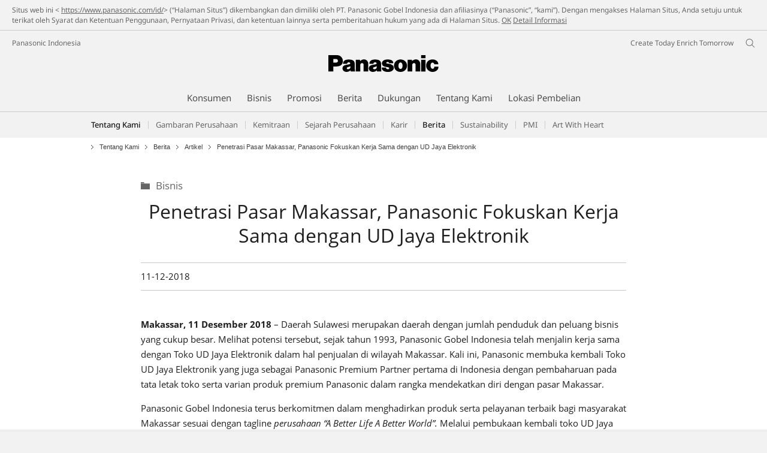

--- FILE ---
content_type: text/html;charset=utf-8
request_url: https://www.panasonic.com/id/corporate/news/articles/20181211-penetrasi-pasar-makassar-panasonic-fokuskan-kerja-sama-dengan-ud-jaya-elektronik.html
body_size: 22135
content:
<!doctype html>
<html xmlns="http://www.w3.org/1999/xhtml" lang="in" xml:lang="in">

<!--  [if lt IE 7 ]> <html lang="en" class="no-js ie6"> <![endif]   -->
<!--  [if IE 7 ]> <html lang="en" class="no-js ie7"> <![endif]      -->
<!--  [if IE 8 ]> <html lang="en" class="no-js ie8"> <![endif]      -->
<!--  [if IE 9 ]> <html lang="en" class="no-js ie9"> <![endif]      -->
<!-- Build Version: 3.5.1.1_0 -->
<head prefix="og: http://ogp.me/ns# fb: http://ogp.me/ns/fb# article: http://ogp.me/ns/article#">
    <meta http-equiv="content-type" content="text/html; charset=UTF-8"/>
<meta http-equiv="X-UA-Compatible" content="IE=edge" />
<meta name="keywords" content=""/>
<meta name="description" content=""/>
<meta name="format-detection" content="telephone=no">

<script type="text/javascript" src="/etc/designs/panasonic/common-clientlibs/js/intersection-observer_cache_NuRp_7Gw_OHYaou-ADQUnA.js"></script>
<script>CQURLInfo={"requestPath":"/content/panasonic/id/id/corporate/news/articles/20181211-penetrasi-pasar-makassar-panasonic-fokuskan-kerja-sama-dengan-ud-jaya-elektronik","extension":"html","selectors":[],"systemId":"1b05ec20-eb1a-4cff-a9dc-92dbe504ef12","runModes":"s7connect,crx3,samplecontent,publish,crx3tar"};</script>
<script src="/etc/designs/panasonic/common-clientlibs_cache_z7LpE5JvxEosJ863QCWtAA.js"></script>
<script type="text/javascript" src="/etc/designs/panasonic/common-clientlibs/js/jquery.lazyload.min_cache_FCRz_FASCtEbceYOYY2ZNw.js"></script>
<script type="text/javascript">jQuery.lazyloadOptions = {threshold:300, event:"scroll", effect:"fadeIn", effectspeed:400, threshold_mobile:300, event_mobile:"scroll", effect_mobile:"fadeIn", effectspeed_mobile:400};</script>
<script type="text/javascript" src="/etc/designs/panasonic/common-clientlibs/js/GWCCookieManager_cache_FPWL0dBzFPPJuopEBZ69yQ.js"></script>
<script type="text/javascript">
					var cpCurrentcountry = "id";
					var cpCookieexpires = 180;
				</script>
			 	<script type="text/javascript" src="/etc/designs/panasonic/cookiepolicy_cache_p4R8Izqq4AUZUcE9p3D23Q.js"></script>
			 	<script type="text/javascript" src="/etc/designs/panasonic/common-clientlibs/js/cookiemanager/gwc_cache_L2_iF_LSWewhzAXQVMxt8A.js"></script>
			<script type="text/javascript" src="/etc/designs/panasonic/common-libs_cache_9L9UJRRjwgKedHpJf9Qjcg.js"></script>
<script type="text/javascript" src="/etc/designs/panasonic/basicpage-libs_cache_HQ491I8dr9R-ewMcpjTl8A.js"></script>
<script type="text/javascript" src="/etc/designs/panasonic/common-clientlibs/js/GWCLazyLoad_cache_q62sEjwNbDyn0NUYyuqSIw.js"></script>
<script type="text/javascript" src="/etc/designs/panasonic/common-clientlibs/js/common-lazyload_cache_Fzz4gcLT0_OxV3UrG3zA4g.js"></script>
<script type="text/javascript" src="/etc/designs/panasonic/basicpage-clientlibs/js/lazyload_cache_8EzO0OJbzkiyQ51191ot8w.js"></script>
<script>
    if(Window['CQ'] == undefined){
        var CQ = {
                WCM:{MODE_EDIT:"true",getMode:function(){return false;}}
        };
    }
    //console.log("CQ mode:" + CQ.WCM.getMode()); //uncomment to test
    </script>
    <script type="text/javascript" src="/etc/designs/panasonic/basicpage-clientlibs/js/seemorecontents_cache_MbgLTJDevcZ2eczQCd5JHA.js"></script>
    <script type="text/javascript" src="/etc/designs/panasonic/basicpage-clientlibs/js/site-local-navigation_cache_6fqMgbiRrBJhmBI0fyj6lA.js"></script>
    <script type="text/javascript" src="/etc/designs/panasonic/basicpage-clientlibs/js/fullsizebackground_cache_IfSBxVuH5FtmCzFGQzbf2A.js"></script>
    <script type="text/javascript" src="/etc/designs/panasonic/basicpage-clientlibs/js/title-navigation-mega_cache_acDZSD-CTTpIcQKqTyD6Dg.js"></script>
<script type="text/javascript" src="/etc/designs/panasonic/basicpage-clientlibs/js/videofeed_cache_6uzCVN8zWLODcPjphMwTfQ.js"></script>
<link rel="canonical" href="https://www.panasonic.com/id/corporate/news/articles/20181211-penetrasi-pasar-makassar-panasonic-fokuskan-kerja-sama-dengan-ud-jaya-elektronik.html"/>

<script type="text/javascript">
        (function($){
        	if (!("GwcCommon" in window)) {
        		GwcCommon = {};
        	}
        	$.extend(GwcCommon, {
        		isAlwaysOnSsl: true
        	});
        })(jQuery);
 </script>
 
 
 
<link rel="stylesheet" href="/etc/designs/panasonic/common-libs_cache_ECwu1UOiHwuan6xry8OfTQ.css" type="text/css">
    <link rel="stylesheet" href="/etc/designs/panasonic/basicpage-libs_cache_G4rSmLzeArp9TlLAVn-_UA.css" type="text/css">
    <link rel="stylesheet" href="/etc/designs/panasonic/basicpage-clientlibs/css/ext-table_cache_PZwU14jhoDW3CJpN7eWDqQ.css" type="text/css">
    <link rel="stylesheet" href="/etc/designs/panasonic/basicpage-clientlibs/css/bootstrap_cache_mU6xX6fH1PcmXF730jmHoQ.css" type="text/css">
    <link rel="stylesheet" href="/etc/designs/panasonic/basicpage-clientlibs/css/bootstrap.responsive_cache_6yFq-ZYnqUYuGFbD_lZiow.css" type="text/css">
    <link rel="stylesheet" href="/etc/designs/panasonic/basicpage-clientlibs/css/seemorecontents_cache_3pXlH9TcDnmxkVc5lOKmNg.css" type="text/css">
    <link rel="stylesheet" href="/etc/designs/panasonic/basicpage-clientlibs/css/site-local-navigation_cache_kN1tzV_54EPzwjh9M7OpQw.css" type="text/css">
    <link rel="stylesheet" href="/etc/designs/panasonic/basicpage-clientlibs/css/videofeed_cache_giMdHB6vwAM84EC3l_sBlQ.css" type="text/css">
    <link rel="stylesheet" href="/etc/designs/panasonic/basicpage-clientlibs/css/fullsizebackground_cache_JMLFiuq8nABZFglnho8h5g.css" type="text/css">
    <link rel="stylesheet" href="/etc/designs/panasonic/basicpage-clientlibs/css/title-navigation-mega_cache_lrX07VdvgybpdmXb3SnIlQ.css" type="text/css">
<link href="/etc/designs/panasonic-global-content-id-id_cache_XXXX.css" rel="stylesheet" type="text/css"/>
<!--[if lte IE 9]>
	<script src="/etc/designs/panasonic/common-clientlibs/js/html5_cache_eNf8c3-5_pBn2a8KEnTQVw.js" type="text/javascript"></script>
	<link rel="stylesheet" href="/etc/designs/panasonic/common-clientlibs/css/ie_cache_xn7eZl-Uh0J-mF44qTvlnQ.css" />
	<link rel="stylesheet" href="/etc/designs/panasonic/common-clientlibs/css/ie9_cache_IT0mwI7gLHrry4yVEA4MxQ.css" />
<![endif]-->
<!--[if lt IE 9]><![endif]-->
<!--[if lte IE 8]>
<script src="/etc/designs/panasonic/common-clientlibs/js/selectivizr_cache_7OY9_at3nUoZOV0SEFUUqQ.js"></script>
<link rel="stylesheet" href="/etc/designs/panasonic/common-clientlibs/css/gray.scale_cache_xwHmVigKJzdFUnOC1634rw.css" />
<![endif]--><script type="text/javascript" src="/etc/designs/panasonic/eclinkage-libs_cache_3NufnWzi6olSSX9f1a_-jQ.js" id="eclinkage-libs-js" data-version="3.5.1.1_0"></script>
	<script type="text/javascript" src="/etc/designs/panasonic/eccart-clientlibs/js/iframeResizer.min_cache_lpgOLWBCIPtkhcsLWq3DvA.js"></script>
		<script type="text/javascript" src="/etc/designs/panasonic/eclinkage-clientlibs/js/ext/onlineretailer-libs/ec-onlineretailer-libs_cache_1jAkVkBOt6xeu-ztq4Dp1Q.js"></script>
	<!-- eccart-libs -->
	<script type="text/javascript" src="/etc/designs/panasonic/eccart-libs_cache_v0tq8rCHjhqbYUg-I5MpYw.js"></script>
	<link rel="stylesheet" href="/etc/designs/panasonic/eccart-libs_cache_B1ED2ruzNyfpDx3KbtAjQA.css" type="text/css">
	<!-- /eccart-libs -->


	<link rel="preconnect" href="https://fonts.gstatic.com" crossorigin>

<script>
//<![CDATA[
	var isIE = (navigator.userAgent.indexOf("Trident/7.0") != -1);
	var uaSelector = isIE ? 'l' : 'm';
	var baseFontCss = '/etc/designs/panasonic/holdings/font-css/notosans_' + uaSelector + '.css';

	
	document.write('<link type="text/css" rel="stylesheet" href="' + baseFontCss + '">');

	
//]]>
</script>





<link rel="icon" href="/etc/designs/panasonic/common-clientlibs/images/favicon_black.ico" type="image/x-icon">
<link rel="shortcut icon" href="/etc/designs/panasonic/common-clientlibs/images/favicon_black.ico" type="image/x-icon">
<link rel="shortcut icon" href="/etc/designs/panasonic/common-clientlibs/images/favicon_black.ico" type="image/vnd.microsoft.icon">
<title>Penetrasi Pasar Makassar, Panasonic Fokuskan Kerja Sama dengan UD Jaya Elektronik - Panasonic Indonesia</title>

<script type="text/javascript">
		
		glPageInfo = {
		    recsEntityIgnore:"0"
		};
		</script>
	<script type="text/javascript">
</script>




<meta name="viewport" content="width=device-width, initial-scale=1.0" />
<script type="text/javascript">
//<![CDATA[
if((navigator.userAgent.indexOf("iPhone") != -1)||((navigator.userAgent.indexOf("Android") != -1)&&(navigator.userAgent.indexOf("Mobile") != -1))||(navigator.userAgent.indexOf('iPod') !=-1)){
}else{
 document.write('<meta name="viewport" content="width=980"/>');
}
//]]>
</script>
<script type="text/javascript" src="/etc/designs/panasonic/common-clientlibs/js/storage-manager-client-libs-1.0.0_cache_C0Jo85jrPMCXvwxdh2pMaQ.js" id="storage-manager-client" data-localstorage-save-https="true"></script>

<link type="text/css" rel="stylesheet" href="/etc/designs/panasonic/holdings/css/holdings-header-footer_cache_AqwoWaKlwZv65hT9RX8fMw.css">
		<script src="/etc/designs/panasonic/holdings/js/holdings-header-footer_cache_XFm48XFAPSilTPFeqFtBAg.js"></script>

	
<meta property="og:title" content="Penetrasi Pasar Makassar, Panasonic Fokuskan Kerja Sama dengan UD Jaya Elektronik - Panasonic Indonesia" />
<meta property="og:type" content="article" />
<meta property="twitter:card" content="summary_large_image" /><meta property="og:url" content="https://www.panasonic.com/id/corporate/news/articles/20181211-penetrasi-pasar-makassar-panasonic-fokuskan-kerja-sama-dengan-ud-jaya-elektronik.html" />
		<meta property="og:image" content="https://www.panasonic.com/content/dam/Panasonic/common/bc/og_base_logo-of-panasonic.png" />
				</head><body class=" printlayout-on style-v2">
<!-- Global Google Tag Manager -->
<noscript><iframe src="//www.googletagmanager.com/ns.html?id=GTM-WCRQ3D" height="0" width="0" style="display:none;visibility:hidden"></iframe></noscript>
<script>
var _globalDataLayer=[{
    pageGroup1: 'StandardPage',
    pageGroup2: '/Berita/Artikel/Penetrasi Pasar Makassar, Panasonic Fokuskan Kerja Sama dengan UD Jaya Elektronik',
    pageGroup3: '',
    templateSubType: '',
    pageId: '',
    userType: 'Not Set'
}];
</script>
<script>
(function(w,d,s,l,i){w[l]=w[l]||[];w[l].push({'gtm.start':new Date().getTime(),event:'gtm.js'});var f=d.getElementsByTagName(s)[0],j=d.createElement(s),dl=l!='dataLayer'?'&l='+l:'';j.async=true;j.src='//www.googletagmanager.com/gtm.js?id='+i+dl;f.parentNode.insertBefore(j,f);})(window,document,'script','_globalDataLayer','GTM-WCRQ3D');
</script>
<!-- End Global Google Tag Manager -->
<!-- Local Google Tag Manager -->
<script>dataLayer=[];</script>
<noscript><iframe src="//www.googletagmanager.com/ns.html?id=GTM-LW7T" height="0" width="0" style="display:none;visibility:hidden"></iframe></noscript>
<script>
(function(w,d,s,l,i){w[l]=w[l]||[];w[l].push({'gtm.start':new Date().getTime(),event:'gtm.js'});var f=d.getElementsByTagName(s)[0],j=d.createElement(s),dl=l!='dataLayer'?'&l='+l:'';j.async=true;j.src='//www.googletagmanager.com/gtm.js?id='+i+dl;f.parentNode.insertBefore(j,f);})(window,document,'script','dataLayer','GTM-LW7T');
</script>
<!-- End Local Google Tag Manager -->
<!-- Local Google Tag Manager -->
<script>dataLayer2=[];</script>
<noscript><iframe src="//www.googletagmanager.com/ns.html?id=GTM-PD7DVQ7" height="0" width="0" style="display:none;visibility:hidden"></iframe></noscript>
<script>
(function(w,d,s,l,i){w[l]=w[l]||[];w[l].push({'gtm.start':new Date().getTime(),event:'gtm.js'});var f=d.getElementsByTagName(s)[0],j=d.createElement(s),dl=l!='dataLayer'?'&l='+l:'';j.async=true;j.src='//www.googletagmanager.com/gtm.js?id='+i+dl;f.parentNode.insertBefore(j,f);})(window,document,'script','dataLayer2','GTM-PD7DVQ7');
</script>
<!-- End Local Google Tag Manager -->
<!-- Local Google Tag Manager -->
<script>dataLayer3=[];</script>
<noscript><iframe src="//www.googletagmanager.com/ns.html?id=GTM-M8HS3CS" height="0" width="0" style="display:none;visibility:hidden"></iframe></noscript>
<script>
(function(w,d,s,l,i){w[l]=w[l]||[];w[l].push({'gtm.start':new Date().getTime(),event:'gtm.js'});var f=d.getElementsByTagName(s)[0],j=d.createElement(s),dl=l!='dataLayer'?'&l='+l:'';j.async=true;j.src='//www.googletagmanager.com/gtm.js?id='+i+dl;f.parentNode.insertBefore(j,f);})(window,document,'script','dataLayer3','GTM-M8HS3CS');
</script>
<!-- End Local Google Tag Manager -->
<!-- Eloqua Tag -->
<script type="text/javascript">
    var _elqQ = _elqQ || [];

    _elqQ.push(['elqSetSiteId', '429496402']);
    _elqQ.push(['elqTrackPageView']);
    
    (function () {
        function async_load() {
            var s = document.createElement('script'); s.type = 'text/javascript'; s.async = true;
            s.src = '//img03.en25.com/i/elqCfg.min.js';
            var x = document.getElementsByTagName('script')[0]; x.parentNode.insertBefore(s, x);
        }
        if (window.addEventListener) window.addEventListener('DOMContentLoaded', async_load, false);
        else if (window.attachEvent) window.attachEvent('onload', async_load); 
    })();
    </script>
<!-- Eloqua Tag -->
<div id="page">
        <!-- cookie policy start -->
	<div id="notescookies" class="hid">
		<div class="container">
			<p>
				Situs web ini < <a href="/content/panasonic/id/id/home" target="_self">https://www.panasonic.com/id/</a>> (“Halaman Situs”) dikembangkan dan dimiliki oleh PT. Panasonic Gobel Indonesia dan afiliasinya (“Panasonic”, “kami”). Dengan mengakses Halaman Situs, Anda setuju untuk terikat oleh Syarat dan Ketentuan Penggunaan, Pernyataan Privasi, dan ketentuan lainnya serta pemberitahuan hukum yang ada di Halaman Situs.<span class="btn-cookiesok">
						<a href="javascript:void(0)">OK</a>
					</span>
				<a href="/id/terms-of-use.html" target="_self">Detail Informasi</a>
					</p>
		</div>
	</div>
<!-- cookie policy end -->
<div class="masthead"><table id="language-data" cnty="id" style="display:none" >
	<tr id="gwc-lang-sel-1" path="id" default="false" data-selected="true" ><td></td></tr>
	</table>
	<script type="text/javascript">
		(function($){
			if (!("GwcCommon" in window)) {
				GwcCommon = {};
			}
			if (!("regionalData" in GwcCommon)) {
				GwcCommon.regionalData = {
					currentCountry: '',
					langs: []
				};
			}
			GwcCommon.regionalData.currentCountry = 'id';
			
				GwcCommon.regionalData.langs.push({lang:"id", isDefault:true, isCurrent:true});
			
		})(jQuery);
	</script>
<header
		
		role="banner"
		class="holdings-header  nofix"
		data-sw-version="V4">
	<div class="holdings-header__fixarea__wrapper">
		<div class="holdings-header__fixarea">
			<div class="holdings-header__main">
				<div class="holdings-header__main__in">
					<div class="holdings-header__brand">
						<div
								
								class="brandlogo">
							<a href="/id/home.html"><img src="/content/dam/Panasonic/plogo.svg" width="183.15" height="80" alt="Panasonic" class="copyguard"><img src="/content/dam/Panasonic/plogo-horizontal.svg" width="105.3123" height="46" class="style-horizontal copyguard" alt="Panasonic"></a></div>
					</div>
					<div class="holdings-header__company"><a href="/id/home.html" class="name">Panasonic Indonesia</a></div><nav
								class="holdings-header__nav pulldown"
								role="navigation"
								aria-label="main navigation">
							<button class="holdings-header__nav__tglbtn"><img src="/etc/designs/panasonic/holdings/images/holdings-icn-menu.svg" alt="Menu" class="open"><img src="/etc/designs/panasonic/holdings/images/holdings-icn-close.svg" alt="Menu" class="close"></button>
							<div class="holdings-header__nav__panel">
								<div class="holdings-header__company inpanel"><a href="/id/home.html" class="name">Panasonic Indonesia</a></div><ul class="accordion navmenumob__l1">
			<li class="navmenumob__listitem consumerpanelmob" data-sw-link-type="v4imageTextMenu"><a href=""><div class="itembox"><span class="catname">Konsumen</span></div></a>
					<div class="accordion">
							<ul class="navmenumob__l2 withImage">
		<li class="navmenumob__listitem"><a href="#"><div class="itembox"><span class="img-element"><img alt="" class="copyguard" data-type="delay-load" src="/etc/designs/panasonic/common-clientlibs/images/blank.gif" data-src="/content/dam/Panasonic/Asia/system-wrapper/consumer/id-system/White_Audio-Visual.png.thumb.92.123.png"></span><span
								class="catname">Home Entertainment</span></div></a>
				<div class="accordion">
						<ul class="navmenumob__l3 withImage">
		<li class="navmenumob__listitem"><a href="#"><div class="itembox"><span class="img-element"><img alt="" class="copyguard" data-type="delay-load" src="/etc/designs/panasonic/common-clientlibs/images/blank.gif" data-src=""></span><span
								class="catname">Televisions</span></div></a>
				<div class="accordion">
						<ul class="navmenumob__l4 withImage">
		<li class="navmenumob__listitem"><a href="/id/consumer/home-entertainment/televisions/led-tv.html"><div class="itembox"><span class="img-element"><img alt="" class="copyguard" data-type="delay-load" src="/etc/designs/panasonic/common-clientlibs/images/blank.gif" data-src=""></span><span
								class="catname">TV LED</span></div></a>
				</li>
		<li class="navmenumob__listitem"><a href="/id/consumer/home-entertainment/televisions/tv-accessories.html"><div class="itembox"><span class="img-element"><img alt="" class="copyguard" data-type="delay-load" src="/etc/designs/panasonic/common-clientlibs/images/blank.gif" data-src=""></span><span
								class="catname">Aksesoris TV</span></div></a>
				</li>
		</ul>
</div>
				</li>
		<li class="navmenumob__listitem"><a href="#"><div class="itembox"><span class="img-element"><img alt="" class="copyguard" data-type="delay-load" src="/etc/designs/panasonic/common-clientlibs/images/blank.gif" data-src=""></span><span
								class="catname">Audio</span></div></a>
				<div class="accordion">
						<ul class="navmenumob__l4 withImage">
		<li class="navmenumob__listitem"><a href="/id/consumer/home-entertainment/audio/mini-system.html"><div class="itembox"><span class="img-element"><img alt="" class="copyguard" data-type="delay-load" src="/etc/designs/panasonic/common-clientlibs/images/blank.gif" data-src=""></span><span
								class="catname">Mini System</span></div></a>
				</li>
		<li class="navmenumob__listitem"><a href="/id/consumer/home-entertainment/audio/micro-system.html"><div class="itembox"><span class="img-element"><img alt="" class="copyguard" data-type="delay-load" src="/etc/designs/panasonic/common-clientlibs/images/blank.gif" data-src=""></span><span
								class="catname">Micro System</span></div></a>
				</li>
		</ul>
</div>
				</li>
		<li class="navmenumob__listitem"><a href="#"><div class="itembox"><span class="img-element"><img alt="" class="copyguard" data-type="delay-load" src="/etc/designs/panasonic/common-clientlibs/images/blank.gif" data-src=""></span><span
								class="catname">Home Theaters</span></div></a>
				<div class="accordion">
						<ul class="navmenumob__l4 withImage">
		<li class="navmenumob__listitem"><a href="/id/consumer/home-entertainment/home-theaters/blu-ray.html"><div class="itembox"><span class="img-element"><img alt="" class="copyguard" data-type="delay-load" src="/etc/designs/panasonic/common-clientlibs/images/blank.gif" data-src=""></span><span
								class="catname">Blu-ray</span></div></a>
				</li>
		<li class="navmenumob__listitem"><a href="/id/consumer/home-entertainment/home-theaters/dvd.html"><div class="itembox"><span class="img-element"><img alt="" class="copyguard" data-type="delay-load" src="/etc/designs/panasonic/common-clientlibs/images/blank.gif" data-src=""></span><span
								class="catname">DVD</span></div></a>
				</li>
		<li class="navmenumob__listitem"><a href="/id/consumer/home-entertainment/home-theaters/soundbar.html"><div class="itembox"><span class="img-element"><img alt="" class="copyguard" data-type="delay-load" src="/etc/designs/panasonic/common-clientlibs/images/blank.gif" data-src=""></span><span
								class="catname">Soundbar</span></div></a>
				</li>
		</ul>
</div>
				</li>
		<li class="navmenumob__listitem"><a href="#"><div class="itembox"><span class="img-element"><img alt="" class="copyguard" data-type="delay-load" src="/etc/designs/panasonic/common-clientlibs/images/blank.gif" data-src=""></span><span
								class="catname">Headphone & Earphone</span></div></a>
				<div class="accordion">
						<ul class="navmenumob__l4 withImage">
		<li class="navmenumob__listitem"><a href="/id/consumer/home-entertainment/headphone-earphone/communication-for-mobile-phone.html"><div class="itembox"><span class="img-element"><img alt="" class="copyguard" data-type="delay-load" src="/etc/designs/panasonic/common-clientlibs/images/blank.gif" data-src=""></span><span
								class="catname">Communication & For Mobile Phone</span></div></a>
				</li>
		<li class="navmenumob__listitem"><a href="/id/consumer/home-entertainment/headphone-earphone/stereo-insidephones.html"><div class="itembox"><span class="img-element"><img alt="" class="copyguard" data-type="delay-load" src="/etc/designs/panasonic/common-clientlibs/images/blank.gif" data-src=""></span><span
								class="catname">Stereo Insidephones</span></div></a>
				</li>
		<li class="navmenumob__listitem"><a href="/id/consumer/home-entertainment/headphone-earphone/monitor-headphones.html"><div class="itembox"><span class="img-element"><img alt="" class="copyguard" data-type="delay-load" src="/etc/designs/panasonic/common-clientlibs/images/blank.gif" data-src=""></span><span
								class="catname">Monitor Headphones</span></div></a>
				</li>
		</ul>
</div>
				</li>
		<li class="navmenumob__listitem"><a href="#"><div class="itembox"><span class="img-element"><img alt="" class="copyguard" data-type="delay-load" src="/etc/designs/panasonic/common-clientlibs/images/blank.gif" data-src=""></span><span
								class="catname">Radio</span></div></a>
				<div class="accordion">
						<ul class="navmenumob__l4 withImage">
		<li class="navmenumob__listitem"><a href="/id/consumer/home-entertainment/radio.html"><div class="itembox"><span class="img-element"><img alt="" class="copyguard" data-type="delay-load" src="/etc/designs/panasonic/common-clientlibs/images/blank.gif" data-src=""></span><span
								class="catname">Semua Radio</span></div></a>
				</li>
		</ul>
</div>
				</li>
		</ul>
</div>
				</li>
		<li class="navmenumob__listitem"><a href="#"><div class="itembox"><span class="img-element"><img alt="" class="copyguard" data-type="delay-load" src="/etc/designs/panasonic/common-clientlibs/images/blank.gif" data-src="/content/dam/Panasonic/Asia/system-wrapper/consumer/id-system/Malaysia-White_Camera-Camcorder.png.thumb.92.123.png"></span><span
								class="catname">Cameras & Camcorders</span></div></a>
				<div class="accordion">
						<div class="consumerpanelmob__learnabout">
								<ul class="consumerpanelmob__learnabout__list">
									<li class="consumerpanelmob__learnabout__item"><a href="/id/consumer/lumix-home.html"><span
												class="consumerpanelmob__learnabout__img"><img class="copyguard" data-type="delay-load" alt="" src="/etc/designs/panasonic/common-clientlibs/images/blank.gif" data-src="/content/dam/Panasonic/id/id/System-Wrapper/Consumer/Cameras-Camcorders/LUMIX-S-series-20190322.png"></span><span
												class="consumerpanelmob__learnabout__name">LUMIX Home</span></a></li>
									<li class="consumerpanelmob__learnabout__item"><a href="/content/dam/Panasonic/id/id/PDF/Lumix_E_Catalog.pdf" target="_blank" rel="noopener"><span
												class="consumerpanelmob__learnabout__img"><img class="copyguard" data-type="delay-load" alt="" src="/etc/designs/panasonic/common-clientlibs/images/blank.gif" data-src="/content/dam/Panasonic/id/id/System-Wrapper/Consumer/Cameras-Camcorders/LUMIX-WEB-PAGE-MENU-0206_HITAM.jpg"></span><span
												class="consumerpanelmob__learnabout__name">LUMIX E-Brochure Promo</span></a></li>
									</ul>
							</div>
						<ul class="navmenumob__l3 withImage">
		<li class="navmenumob__listitem"><a href="#"><div class="itembox"><span class="img-element"><img alt="" class="copyguard" data-type="delay-load" src="/etc/designs/panasonic/common-clientlibs/images/blank.gif" data-src=""></span><span
								class="catname">Lumix S Cameras</span></div></a>
				<div class="accordion">
						<ul class="navmenumob__l4 withImage">
		<li class="navmenumob__listitem"><a href="/id/consumer/cameras-camcorders/lumix-s-cameras.html"><div class="itembox"><span class="img-element"><img alt="" class="copyguard" data-type="delay-load" src="/etc/designs/panasonic/common-clientlibs/images/blank.gif" data-src=""></span><span
								class="catname">Semua Lumix S Cameras</span></div></a>
				</li>
		</ul>
</div>
				</li>
		<li class="navmenumob__listitem"><a href="#"><div class="itembox"><span class="img-element"><img alt="" class="copyguard" data-type="delay-load" src="/etc/designs/panasonic/common-clientlibs/images/blank.gif" data-src=""></span><span
								class="catname">Lumix Digital Cameras</span></div></a>
				<div class="accordion">
						<ul class="navmenumob__l4 withImage">
		<li class="navmenumob__listitem"><a href="/id/consumer/cameras-camcorders/lumix-digital-cameras/advanced-creative.html"><div class="itembox"><span class="img-element"><img alt="" class="copyguard" data-type="delay-load" src="/etc/designs/panasonic/common-clientlibs/images/blank.gif" data-src=""></span><span
								class="catname">Advanced Creative</span></div></a>
				</li>
		<li class="navmenumob__listitem"><a href="/id/consumer/cameras-camcorders/lumix-digital-cameras/super-zoom.html"><div class="itembox"><span class="img-element"><img alt="" class="copyguard" data-type="delay-load" src="/etc/designs/panasonic/common-clientlibs/images/blank.gif" data-src=""></span><span
								class="catname">Super Zoom</span></div></a>
				</li>
		<li class="navmenumob__listitem"><a href="/id/consumer/cameras-camcorders/lumix-digital-cameras/compact-zoom.html"><div class="itembox"><span class="img-element"><img alt="" class="copyguard" data-type="delay-load" src="/etc/designs/panasonic/common-clientlibs/images/blank.gif" data-src=""></span><span
								class="catname">Compact Zoom</span></div></a>
				</li>
		</ul>
</div>
				</li>
		<li class="navmenumob__listitem"><a href="#"><div class="itembox"><span class="img-element"><img alt="" class="copyguard" data-type="delay-load" src="/etc/designs/panasonic/common-clientlibs/images/blank.gif" data-src=""></span><span
								class="catname">Lumix G Mirrorless (DSLM) Cameras</span></div></a>
				<div class="accordion">
						<ul class="navmenumob__l4 withImage">
		<li class="navmenumob__listitem"><a href="/id/consumer/cameras-camcorders/lumix-g-mirrorless-dslm-cameras.html"><div class="itembox"><span class="img-element"><img alt="" class="copyguard" data-type="delay-load" src="/etc/designs/panasonic/common-clientlibs/images/blank.gif" data-src=""></span><span
								class="catname">Semua Lumix G Mirrorless (DSLM) Cameras</span></div></a>
				</li>
		</ul>
</div>
				</li>
		<li class="navmenumob__listitem"><a href="#"><div class="itembox"><span class="img-element"><img alt="" class="copyguard" data-type="delay-load" src="/etc/designs/panasonic/common-clientlibs/images/blank.gif" data-src=""></span><span
								class="catname">Lumix Box-Style Camera</span></div></a>
				<div class="accordion">
						<ul class="navmenumob__l4 withImage">
		<li class="navmenumob__listitem"><a href="/id/consumer/cameras-camcorders/lumix-box-style-camera.html"><div class="itembox"><span class="img-element"><img alt="" class="copyguard" data-type="delay-load" src="/etc/designs/panasonic/common-clientlibs/images/blank.gif" data-src=""></span><span
								class="catname">Semua Lumix Box-Style Camera</span></div></a>
				</li>
		</ul>
</div>
				</li>
		<li class="navmenumob__listitem"><a href="#"><div class="itembox"><span class="img-element"><img alt="" class="copyguard" data-type="delay-load" src="/etc/designs/panasonic/common-clientlibs/images/blank.gif" data-src=""></span><span
								class="catname">Lumix S Lenses</span></div></a>
				<div class="accordion">
						<ul class="navmenumob__l4 withImage">
		<li class="navmenumob__listitem"><a href="/id/consumer/cameras-camcorders/lumix-s-lenses.html"><div class="itembox"><span class="img-element"><img alt="" class="copyguard" data-type="delay-load" src="/etc/designs/panasonic/common-clientlibs/images/blank.gif" data-src=""></span><span
								class="catname">Semua Lumix S Lenses</span></div></a>
				</li>
		</ul>
</div>
				</li>
		<li class="navmenumob__listitem"><a href="#"><div class="itembox"><span class="img-element"><img alt="" class="copyguard" data-type="delay-load" src="/etc/designs/panasonic/common-clientlibs/images/blank.gif" data-src=""></span><span
								class="catname">Lumix G Lenses</span></div></a>
				<div class="accordion">
						<ul class="navmenumob__l4 withImage">
		<li class="navmenumob__listitem"><a href="/id/consumer/cameras-camcorders/lumix-g-lenses/creative.html"><div class="itembox"><span class="img-element"><img alt="" class="copyguard" data-type="delay-load" src="/etc/designs/panasonic/common-clientlibs/images/blank.gif" data-src=""></span><span
								class="catname">Creative</span></div></a>
				</li>
		<li class="navmenumob__listitem"><a href="/id/consumer/cameras-camcorders/lumix-g-lenses/single-focal-length.html"><div class="itembox"><span class="img-element"><img alt="" class="copyguard" data-type="delay-load" src="/etc/designs/panasonic/common-clientlibs/images/blank.gif" data-src=""></span><span
								class="catname">Single Focal Length</span></div></a>
				</li>
		<li class="navmenumob__listitem"><a href="/id/consumer/cameras-camcorders/lumix-g-lenses/macro.html"><div class="itembox"><span class="img-element"><img alt="" class="copyguard" data-type="delay-load" src="/etc/designs/panasonic/common-clientlibs/images/blank.gif" data-src=""></span><span
								class="catname">Macro</span></div></a>
				</li>
		<li class="navmenumob__listitem"><a href="/id/consumer/cameras-camcorders/lumix-g-lenses/telephoto-zoom.html"><div class="itembox"><span class="img-element"><img alt="" class="copyguard" data-type="delay-load" src="/etc/designs/panasonic/common-clientlibs/images/blank.gif" data-src=""></span><span
								class="catname">Telephoto Zoom</span></div></a>
				</li>
		<li class="navmenumob__listitem"><a href="/id/consumer/cameras-camcorders/lumix-g-lenses/standard-zoom.html"><div class="itembox"><span class="img-element"><img alt="" class="copyguard" data-type="delay-load" src="/etc/designs/panasonic/common-clientlibs/images/blank.gif" data-src=""></span><span
								class="catname">Standard Zoom</span></div></a>
				</li>
		</ul>
</div>
				</li>
		<li class="navmenumob__listitem"><a href="#"><div class="itembox"><span class="img-element"><img alt="" class="copyguard" data-type="delay-load" src="/etc/designs/panasonic/common-clientlibs/images/blank.gif" data-src=""></span><span
								class="catname">Lumix S Accessories</span></div></a>
				<div class="accordion">
						<ul class="navmenumob__l4 withImage">
		<li class="navmenumob__listitem"><a href="/id/consumer/cameras-camcorders/lumix-s-accessories.html"><div class="itembox"><span class="img-element"><img alt="" class="copyguard" data-type="delay-load" src="/etc/designs/panasonic/common-clientlibs/images/blank.gif" data-src=""></span><span
								class="catname">Semua Lumix S Accessories</span></div></a>
				</li>
		</ul>
</div>
				</li>
		<li class="navmenumob__listitem"><a href="#"><div class="itembox"><span class="img-element"><img alt="" class="copyguard" data-type="delay-load" src="/etc/designs/panasonic/common-clientlibs/images/blank.gif" data-src=""></span><span
								class="catname">Camcorders</span></div></a>
				<div class="accordion">
						<ul class="navmenumob__l4 withImage">
		<li class="navmenumob__listitem"><a href="/id/consumer/cameras-camcorders/camcorders.html"><div class="itembox"><span class="img-element"><img alt="" class="copyguard" data-type="delay-load" src="/etc/designs/panasonic/common-clientlibs/images/blank.gif" data-src=""></span><span
								class="catname">Semua Camcorders</span></div></a>
				</li>
		</ul>
</div>
				</li>
		</ul>
</div>
				</li>
		<li class="navmenumob__listitem"><a href="#"><div class="itembox"><span class="img-element"><img alt="" class="copyguard" data-type="delay-load" src="/etc/designs/panasonic/common-clientlibs/images/blank.gif" data-src="/content/dam/Panasonic/Asia/system-wrapper/consumer/id-system/Malaysia-White_Home-Appliance.png.thumb.92.123.png"></span><span
								class="catname">Home Appliances</span></div></a>
				<div class="accordion">
						<div class="consumerpanelmob__learnabout">
								<ul class="consumerpanelmob__learnabout__list">
									<li class="consumerpanelmob__learnabout__item"><a href="/id/air-solutions.html"><span
												class="consumerpanelmob__learnabout__img"><img class="copyguard" data-type="delay-load" alt="" src="/etc/designs/panasonic/common-clientlibs/images/blank.gif" data-src="/content/dam/Panasonic/Asia/system-wrapper/consumer/80_60_aircon_TOP.jpg"></span><span
												class="consumerpanelmob__learnabout__name">Air Conditioning and Ventilation</span></a></li>
									<li class="consumerpanelmob__learnabout__item"><a href="/id/air-solutions/nanoe.html"><span
												class="consumerpanelmob__learnabout__img"><img class="copyguard" data-type="delay-load" alt="" src="/etc/designs/panasonic/common-clientlibs/images/blank.gif" data-src="/content/dam/Panasonic/Global/Learn-More/nanoe/80_60_space1.jpg"></span><span
												class="consumerpanelmob__learnabout__name">Air Purification Technology nanoe™ X</span></a></li>
									<li class="consumerpanelmob__learnabout__item"><a href="/id/air-solutions/product-top/complete-air-management-system.html"><span
												class="consumerpanelmob__learnabout__img"><img class="copyguard" data-type="delay-load" alt="" src="/etc/designs/panasonic/common-clientlibs/images/blank.gif" data-src="/content/dam/Panasonic/Asia/system-wrapper/consumer/cams_country-top.jpg"></span><span
												class="consumerpanelmob__learnabout__name">Automatic Control System for Air Conditioning and Ventilation</span></a></li>
									<li class="consumerpanelmob__learnabout__item"><a href="/id/consumer/home-appliances/washing-machine-learn/quick-tips/sustainable-laundry-with-melissa-tan.html"><span
												class="consumerpanelmob__learnabout__img"><img class="copyguard" data-type="delay-load" alt="" src="/etc/designs/panasonic/common-clientlibs/images/blank.gif" data-src="/content/dam/Panasonic/Asia/system-wrapper/consumer/sustainable-laundry-with-melissa-tan.jpg"></span><span
												class="consumerpanelmob__learnabout__name">Sustainable Laundry with Melissa Tan</span></a></li>
									</ul>
							</div>
						<ul class="navmenumob__l3 withImage">
		<li class="navmenumob__listitem"><a href="#"><div class="itembox"><span class="img-element"><img alt="" class="copyguard" data-type="delay-load" src="/etc/designs/panasonic/common-clientlibs/images/blank.gif" data-src=""></span><span
								class="catname">AC</span></div></a>
				<div class="accordion">
						<ul class="navmenumob__l4 withImage">
		<li class="navmenumob__listitem"><a href="/id/air-solutions/products/air-conditioner/single-split-wall-mount-air-conditioner.html"><div class="itembox"><span class="img-element"><img alt="" class="copyguard" data-type="delay-load" src="/etc/designs/panasonic/common-clientlibs/images/blank.gif" data-src=""></span><span
								class="catname">Wall Mounted Single Split</span></div></a>
				</li>
		<li class="navmenumob__listitem"><a href="/id/air-solutions/product-top/air-conditioner/single-split-packaged-air-conditioner.html"><div class="itembox"><span class="img-element"><img alt="" class="copyguard" data-type="delay-load" src="/etc/designs/panasonic/common-clientlibs/images/blank.gif" data-src=""></span><span
								class="catname">Package Single Split</span></div></a>
				</li>
		<li class="navmenumob__listitem"><a href="/id/air-solutions/products/air-conditioner/multi-split.html"><div class="itembox"><span class="img-element"><img alt="" class="copyguard" data-type="delay-load" src="/etc/designs/panasonic/common-clientlibs/images/blank.gif" data-src=""></span><span
								class="catname">Multi Split</span></div></a>
				</li>
		<li class="navmenumob__listitem"><a href="/id/air-solutions/product-top/air-conditioner/vrf-minivrf.html"><div class="itembox"><span class="img-element"><img alt="" class="copyguard" data-type="delay-load" src="/etc/designs/panasonic/common-clientlibs/images/blank.gif" data-src=""></span><span
								class="catname">VRF / Mini VRF</span></div></a>
				</li>
		</ul>
</div>
				</li>
		<li class="navmenumob__listitem"><a href="#"><div class="itembox"><span class="img-element"><img alt="" class="copyguard" data-type="delay-load" src="/etc/designs/panasonic/common-clientlibs/images/blank.gif" data-src=""></span><span
								class="catname">Kipas Angin / Kipas Ventilasi</span></div></a>
				<div class="accordion">
						<ul class="navmenumob__l4 withImage">
		<li class="navmenumob__listitem"><a href="/id/air-solutions/products/fan-ventilating-fan/ventilating-fan.html"><div class="itembox"><span class="img-element"><img alt="" class="copyguard" data-type="delay-load" src="/etc/designs/panasonic/common-clientlibs/images/blank.gif" data-src=""></span><span
								class="catname">Kipas Ventilasi</span></div></a>
				</li>
		<li class="navmenumob__listitem"><a href="/id/air-solutions/products/fan-ventilating-fan/air-curtain.html"><div class="itembox"><span class="img-element"><img alt="" class="copyguard" data-type="delay-load" src="/etc/designs/panasonic/common-clientlibs/images/blank.gif" data-src=""></span><span
								class="catname">Tirai Udara</span></div></a>
				</li>
		</ul>
</div>
				</li>
		<li class="navmenumob__listitem"><a href="#"><div class="itembox"><span class="img-element"><img alt="" class="copyguard" data-type="delay-load" src="/etc/designs/panasonic/common-clientlibs/images/blank.gif" data-src=""></span><span
								class="catname">Pemurni Udara</span></div></a>
				<div class="accordion">
						<ul class="navmenumob__l4 withImage">
		<li class="navmenumob__listitem"><a href="/id/air-solutions/products/air-purifier/nanoe-generator.html"><div class="itembox"><span class="img-element"><img alt="" class="copyguard" data-type="delay-load" src="/etc/designs/panasonic/common-clientlibs/images/blank.gif" data-src=""></span><span
								class="catname">nanoeX Generator</span></div></a>
				</li>
		</ul>
</div>
				</li>
		<li class="navmenumob__listitem"><a href="#"><div class="itembox"><span class="img-element"><img alt="" class="copyguard" data-type="delay-load" src="/etc/designs/panasonic/common-clientlibs/images/blank.gif" data-src=""></span><span
								class="catname">Mesin cuci</span></div></a>
				<div class="accordion">
						<ul class="navmenumob__l4 withImage">
		<li class="navmenumob__listitem"><a href="/id/consumer/home-appliances/washing-machines/care-edition-premium.html#A"><div class="itembox"><span class="img-element"><img alt="" class="copyguard" data-type="delay-load" src="/etc/designs/panasonic/common-clientlibs/images/blank.gif" data-src=""></span><span
								class="catname">CARE<sup>+</sup> Edition <sup>Premium</sup> Washer Dryer</span></div></a>
				</li>
		<li class="navmenumob__listitem"><a href="/id/consumer/home-appliances/washing-machines/care-edition-premium.html#B"><div class="itembox"><span class="img-element"><img alt="" class="copyguard" data-type="delay-load" src="/etc/designs/panasonic/common-clientlibs/images/blank.gif" data-src=""></span><span
								class="catname">CARE<sup>+</sup> Edition <sup>Premium</sup> Front Load</span></div></a>
				</li>
		<li class="navmenumob__listitem"><a href="/id/consumer/home-appliances/washing-machines/front-loading.html"><div class="itembox"><span class="img-element"><img alt="" class="copyguard" data-type="delay-load" src="/etc/designs/panasonic/common-clientlibs/images/blank.gif" data-src=""></span><span
								class="catname">Front Loading</span></div></a>
				</li>
		<li class="navmenumob__listitem"><a href="/id/consumer/home-appliances/washing-machines/top-loading.html"><div class="itembox"><span class="img-element"><img alt="" class="copyguard" data-type="delay-load" src="/etc/designs/panasonic/common-clientlibs/images/blank.gif" data-src=""></span><span
								class="catname">Top Loading</span></div></a>
				</li>
		<li class="navmenumob__listitem"><a href="/id/consumer/home-appliances/washing-machines/twin-tub.html"><div class="itembox"><span class="img-element"><img alt="" class="copyguard" data-type="delay-load" src="/etc/designs/panasonic/common-clientlibs/images/blank.gif" data-src=""></span><span
								class="catname">Twin Tub</span></div></a>
				</li>
		</ul>
</div>
				</li>
		<li class="navmenumob__listitem"><a href="#"><div class="itembox"><span class="img-element"><img alt="" class="copyguard" data-type="delay-load" src="/etc/designs/panasonic/common-clientlibs/images/blank.gif" data-src=""></span><span
								class="catname">Setrika</span></div></a>
				<div class="accordion">
						<ul class="navmenumob__l4 withImage">
		<li class="navmenumob__listitem"><a href="/id/consumer/home-appliances/irons/dry-iron.html"><div class="itembox"><span class="img-element"><img alt="" class="copyguard" data-type="delay-load" src="/etc/designs/panasonic/common-clientlibs/images/blank.gif" data-src=""></span><span
								class="catname">Dry Iron</span></div></a>
				</li>
		<li class="navmenumob__listitem"><a href="/id/consumer/home-appliances/irons/steam-iron.html"><div class="itembox"><span class="img-element"><img alt="" class="copyguard" data-type="delay-load" src="/etc/designs/panasonic/common-clientlibs/images/blank.gif" data-src=""></span><span
								class="catname">Steam Iron</span></div></a>
				</li>
		<li class="navmenumob__listitem"><a href="/id/consumer/home-appliances/irons/garment-steamer.html"><div class="itembox"><span class="img-element"><img alt="" class="copyguard" data-type="delay-load" src="/etc/designs/panasonic/common-clientlibs/images/blank.gif" data-src=""></span><span
								class="catname">Steamer dll</span></div></a>
				</li>
		</ul>
</div>
				</li>
		<li class="navmenumob__listitem"><a href="#"><div class="itembox"><span class="img-element"><img alt="" class="copyguard" data-type="delay-load" src="/etc/designs/panasonic/common-clientlibs/images/blank.gif" data-src=""></span><span
								class="catname">Vacuum Cleaners</span></div></a>
				<div class="accordion">
						<ul class="navmenumob__l4 withImage">
		<li class="navmenumob__listitem"><a href="/id/consumer/home-appliances/vacuum-cleaners/bagged-type.html"><div class="itembox"><span class="img-element"><img alt="" class="copyguard" data-type="delay-load" src="/etc/designs/panasonic/common-clientlibs/images/blank.gif" data-src=""></span><span
								class="catname">Bagged VC</span></div></a>
				</li>
		<li class="navmenumob__listitem"><a href="/id/consumer/home-appliances/vacuum-cleaners/bagless-type.html"><div class="itembox"><span class="img-element"><img alt="" class="copyguard" data-type="delay-load" src="/etc/designs/panasonic/common-clientlibs/images/blank.gif" data-src=""></span><span
								class="catname">Bagless VC</span></div></a>
				</li>
		<li class="navmenumob__listitem"><a href="/id/consumer/home-appliances/vacuum-cleaners/stick-vacuum-cleaner.html"><div class="itembox"><span class="img-element"><img alt="" class="copyguard" data-type="delay-load" src="/etc/designs/panasonic/common-clientlibs/images/blank.gif" data-src=""></span><span
								class="catname">Cordless Stick VC</span></div></a>
				</li>
		</ul>
</div>
				</li>
		<li class="navmenumob__listitem"><a href="#"><div class="itembox"><span class="img-element"><img alt="" class="copyguard" data-type="delay-load" src="/etc/designs/panasonic/common-clientlibs/images/blank.gif" data-src=""></span><span
								class="catname">Water Dispenser</span></div></a>
				<div class="accordion">
						<ul class="navmenumob__l4 withImage">
		<li class="navmenumob__listitem"><a href="/id/consumer/home-appliances/water-dispenser.html"><div class="itembox"><span class="img-element"><img alt="" class="copyguard" data-type="delay-load" src="/etc/designs/panasonic/common-clientlibs/images/blank.gif" data-src=""></span><span
								class="catname">Semua Water Dispenser</span></div></a>
				</li>
		</ul>
</div>
				</li>
		<li class="navmenumob__listitem"><a href="#"><div class="itembox"><span class="img-element"><img alt="" class="copyguard" data-type="delay-load" src="/etc/designs/panasonic/common-clientlibs/images/blank.gif" data-src=""></span><span
								class="catname">Bidet</span></div></a>
				<div class="accordion">
						<ul class="navmenumob__l4 withImage">
		<li class="navmenumob__listitem"><a href="/id/consumer/home-appliances/bidet.html"><div class="itembox"><span class="img-element"><img alt="" class="copyguard" data-type="delay-load" src="/etc/designs/panasonic/common-clientlibs/images/blank.gif" data-src=""></span><span
								class="catname">Semua Bidet</span></div></a>
				</li>
		</ul>
</div>
				</li>
		</ul>
</div>
				</li>
		<li class="navmenumob__listitem"><a href="#"><div class="itembox"><span class="img-element"><img alt="" class="copyguard" data-type="delay-load" src="/etc/designs/panasonic/common-clientlibs/images/blank.gif" data-src="/content/dam/Panasonic/Asia/system-wrapper/consumer/id-system/Malaysia-White_Kitchen-Appliance.png.thumb.92.123.png"></span><span
								class="catname">Kitchen Appliances</span></div></a>
				<div class="accordion">
						<div class="consumerpanelmob__learnabout">
								<ul class="consumerpanelmob__learnabout__list">
									<li class="consumerpanelmob__learnabout__item"><a href="/id/consumer/kitchen-appliances-learn/concept/concept.html"><span
												class="consumerpanelmob__learnabout__img"><img class="copyguard" data-type="delay-load" alt="" src="/etc/designs/panasonic/common-clientlibs/images/blank.gif" data-src="/content/dam/Panasonic/Asia/system-wrapper/consumer/HE-2022_lm_Concept-01-80.png"></span><span
												class="consumerpanelmob__learnabout__name">Healthy Everyday</span></a></li>
									<li class="consumerpanelmob__learnabout__item"><a href="/id/consumer/kitchen-appliances-learn/concept/prime-edition.html"><span
												class="consumerpanelmob__learnabout__img"><img class="copyguard" data-type="delay-load" alt="" src="/etc/designs/panasonic/common-clientlibs/images/blank.gif" data-src="/content/dam/Panasonic/Asia/system-wrapper/consumer/prime-edition-system-wrapper1.png"></span><span
												class="consumerpanelmob__learnabout__name">Refrigerator PRIME<sup>+</sup> Edition Series Concept</span></a></li>
									<li class="consumerpanelmob__learnabout__item"><a href="/id/consumer/kitchen-appliances-learn/how-to-use/microwave-and-convection-ovens-user-guides-and-tips.html"><span
												class="consumerpanelmob__learnabout__img"><img class="copyguard" data-type="delay-load" alt="" src="/etc/designs/panasonic/common-clientlibs/images/blank.gif" data-src="/content/dam/Panasonic/id/id/System-Wrapper/Consumer/Kitchen-Applicances/SystemWrapper_1003.png"></span><span
												class="consumerpanelmob__learnabout__name">Panduan & Tips Pengguna Microwave & Convection Oven</span></a></li>
									</ul>
							</div>
						<ul class="navmenumob__l3 withImage">
		<li class="navmenumob__listitem"><a href="#"><div class="itembox"><span class="img-element"><img alt="" class="copyguard" data-type="delay-load" src="/etc/designs/panasonic/common-clientlibs/images/blank.gif" data-src=""></span><span
								class="catname">Lemari es</span></div></a>
				<div class="accordion">
						<ul class="navmenumob__l4 withImage">
		<li class="navmenumob__listitem"><a href="/id/consumer/kitchen-appliances/refrigerators/prime-edition.html"><div class="itembox"><span class="img-element"><img alt="" class="copyguard" data-type="delay-load" src="/etc/designs/panasonic/common-clientlibs/images/blank.gif" data-src=""></span><span
								class="catname">PRIME<sup>+</sup> Edition <sup>Premium</sup></span></div></a>
				</li>
		<li class="navmenumob__listitem"><a href="/id/consumer/kitchen-appliances/refrigerators/multi-door.html"><div class="itembox"><span class="img-element"><img alt="" class="copyguard" data-type="delay-load" src="/etc/designs/panasonic/common-clientlibs/images/blank.gif" data-src=""></span><span
								class="catname">Multi Door</span></div></a>
				</li>
		<li class="navmenumob__listitem"><a href="/id/consumer/kitchen-appliances/refrigerators/2-door-series.html"><div class="itembox"><span class="img-element"><img alt="" class="copyguard" data-type="delay-load" src="/etc/designs/panasonic/common-clientlibs/images/blank.gif" data-src=""></span><span
								class="catname">2 pintu</span></div></a>
				</li>
		<li class="navmenumob__listitem"><a href="/id/consumer/kitchen-appliances/refrigerators/1-door-series.html"><div class="itembox"><span class="img-element"><img alt="" class="copyguard" data-type="delay-load" src="/etc/designs/panasonic/common-clientlibs/images/blank.gif" data-src=""></span><span
								class="catname">1 pintu</span></div></a>
				</li>
		<li class="navmenumob__listitem"><a href="/id/consumer/kitchen-appliances/refrigerators/chest-freezer.html"><div class="itembox"><span class="img-element"><img alt="" class="copyguard" data-type="delay-load" src="/etc/designs/panasonic/common-clientlibs/images/blank.gif" data-src="/content/dam/Panasonic/id/id/System-Wrapper/Consumer/Kitchen-Applicances/Freezer_NR-S17A.png.thumb.92.123.png"></span><span
								class="catname">Chest Freezer</span></div></a>
				</li>
		</ul>
</div>
				</li>
		<li class="navmenumob__listitem"><a href="#"><div class="itembox"><span class="img-element"><img alt="" class="copyguard" data-type="delay-load" src="/etc/designs/panasonic/common-clientlibs/images/blank.gif" data-src=""></span><span
								class="catname">Microwave + Oven</span></div></a>
				<div class="accordion">
						<ul class="navmenumob__l4 withImage">
		<li class="navmenumob__listitem"><a href="/id/consumer/kitchen-appliances/microwave-ovens/steam-convection.html"><div class="itembox"><span class="img-element"><img alt="" class="copyguard" data-type="delay-load" src="/etc/designs/panasonic/common-clientlibs/images/blank.gif" data-src=""></span><span
								class="catname">Steam Convection</span></div></a>
				</li>
		<li class="navmenumob__listitem"><a href="/id/consumer/kitchen-appliances/microwave-ovens/convention-bake-grill.html"><div class="itembox"><span class="img-element"><img alt="" class="copyguard" data-type="delay-load" src="/etc/designs/panasonic/common-clientlibs/images/blank.gif" data-src=""></span><span
								class="catname">Convention Bake & Grill</span></div></a>
				</li>
		<li class="navmenumob__listitem"><a href="/id/consumer/kitchen-appliances/microwave-ovens/grill.html"><div class="itembox"><span class="img-element"><img alt="" class="copyguard" data-type="delay-load" src="/etc/designs/panasonic/common-clientlibs/images/blank.gif" data-src=""></span><span
								class="catname">Grill</span></div></a>
				</li>
		<li class="navmenumob__listitem"><a href="/id/consumer/kitchen-appliances/microwave-ovens/straight.html"><div class="itembox"><span class="img-element"><img alt="" class="copyguard" data-type="delay-load" src="/etc/designs/panasonic/common-clientlibs/images/blank.gif" data-src=""></span><span
								class="catname">Straight</span></div></a>
				</li>
		<li class="navmenumob__listitem"><a href="/id/consumer/kitchen-appliances/microwave-ovens/compact.html"><div class="itembox"><span class="img-element"><img alt="" class="copyguard" data-type="delay-load" src="/etc/designs/panasonic/common-clientlibs/images/blank.gif" data-src=""></span><span
								class="catname">Compact</span></div></a>
				</li>
		</ul>
</div>
				</li>
		<li class="navmenumob__listitem"><a href="#"><div class="itembox"><span class="img-element"><img alt="" class="copyguard" data-type="delay-load" src="/etc/designs/panasonic/common-clientlibs/images/blank.gif" data-src=""></span><span
								class="catname">Food Preparation</span></div></a>
				<div class="accordion">
						<ul class="navmenumob__l4 withImage">
		<li class="navmenumob__listitem"><a href="/id/consumer/kitchen-appliances/food-preparation/juicers.html"><div class="itembox"><span class="img-element"><img alt="" class="copyguard" data-type="delay-load" src="/etc/designs/panasonic/common-clientlibs/images/blank.gif" data-src=""></span><span
								class="catname">Juicers</span></div></a>
				</li>
		<li class="navmenumob__listitem"><a href="/id/consumer/kitchen-appliances/food-preparation/mixers.html"><div class="itembox"><span class="img-element"><img alt="" class="copyguard" data-type="delay-load" src="/etc/designs/panasonic/common-clientlibs/images/blank.gif" data-src=""></span><span
								class="catname">Mixers</span></div></a>
				</li>
		<li class="navmenumob__listitem"><a href="/id/consumer/kitchen-appliances/food-preparation/blenders.html"><div class="itembox"><span class="img-element"><img alt="" class="copyguard" data-type="delay-load" src="/etc/designs/panasonic/common-clientlibs/images/blank.gif" data-src=""></span><span
								class="catname">Blenders</span></div></a>
				</li>
		</ul>
</div>
				</li>
		<li class="navmenumob__listitem"><a href="#"><div class="itembox"><span class="img-element"><img alt="" class="copyguard" data-type="delay-load" src="/etc/designs/panasonic/common-clientlibs/images/blank.gif" data-src=""></span><span
								class="catname">Rice Cookers</span></div></a>
				<div class="accordion">
						<ul class="navmenumob__l4 withImage">
		<li class="navmenumob__listitem"><a href="/id/consumer/kitchen-appliances/rice-cookers.html"><div class="itembox"><span class="img-element"><img alt="" class="copyguard" data-type="delay-load" src="/etc/designs/panasonic/common-clientlibs/images/blank.gif" data-src=""></span><span
								class="catname">Semua Rice Cookers</span></div></a>
				</li>
		</ul>
</div>
				</li>
		<li class="navmenumob__listitem"><a href="#"><div class="itembox"><span class="img-element"><img alt="" class="copyguard" data-type="delay-load" src="/etc/designs/panasonic/common-clientlibs/images/blank.gif" data-src=""></span><span
								class="catname">Sterilizer</span></div></a>
				<div class="accordion">
						<ul class="navmenumob__l4 withImage">
		<li class="navmenumob__listitem"><a href="/id/consumer/kitchen-appliances/baby-bottle-sterilizer/nu-mx100ptte.html"><div class="itembox"><span class="img-element"><img alt="" class="copyguard" data-type="delay-load" src="/etc/designs/panasonic/common-clientlibs/images/blank.gif" data-src=""></span><span
								class="catname">Baby Bottle Sterilizer</span></div></a>
				</li>
		<li class="navmenumob__listitem"><a href="/id/consumer/kitchen-appliances/dish-dryers/fd-s03s21-w2.html"><div class="itembox"><span class="img-element"><img alt="" class="copyguard" data-type="delay-load" src="/etc/designs/panasonic/common-clientlibs/images/blank.gif" data-src=""></span><span
								class="catname">Dish Dryer</span></div></a>
				</li>
		</ul>
</div>
				</li>
		</ul>
</div>
				</li>
		<li class="navmenumob__listitem"><a href="#"><div class="itembox"><span class="img-element"><img alt="" class="copyguard" data-type="delay-load" src="/etc/designs/panasonic/common-clientlibs/images/blank.gif" data-src="/content/dam/Panasonic/Asia/system-wrapper/consumer/id-system/Personal-care-system-wrapper-image-0530-b.png.thumb.92.123.png"></span><span
								class="catname">Beauty</span></div></a>
				<div class="accordion">
						<div class="consumerpanelmob__learnabout">
								<ul class="consumerpanelmob__learnabout__list">
									<li class="consumerpanelmob__learnabout__item"><a href="/id/consumer/beauty-learn/panasonic-beauty/naturalbeauty-innovationtechnolog.html"><span
												class="consumerpanelmob__learnabout__img"><img class="copyguard" data-type="delay-load" alt="" src="/etc/designs/panasonic/common-clientlibs/images/blank.gif" data-src="/content/dam/Panasonic/th/th/System-Wrapper/Consumer/Home-Appliances/beauty-lives-within-everyone.jpg"></span><span
												class="consumerpanelmob__learnabout__name">Panasonic Beauty | Natural Beauty. Innovative Technology.</span></a></li>
									<li class="consumerpanelmob__learnabout__item"><a href="/id/consumer/beauty-learn/technology/nanocare-enhance-your-natural-beauty.html"><span
												class="consumerpanelmob__learnabout__img"><img class="copyguard" data-type="delay-load" alt="" src="/etc/designs/panasonic/common-clientlibs/images/blank.gif" data-src="/content/dam/Panasonic/Global/system-wrapper/system-wrapper_1010.jpg"></span><span
												class="consumerpanelmob__learnabout__name">nanocare Tingkatkan Kecantikan Alami Anda</span></a></li>
									</ul>
							</div>
						<ul class="navmenumob__l3 withImage">
		<li class="navmenumob__listitem"><a href="#"><div class="itembox"><span class="img-element"><img alt="" class="copyguard" data-type="delay-load" src="/etc/designs/panasonic/common-clientlibs/images/blank.gif" data-src=""></span><span
								class="catname">Perawatan rambut</span></div></a>
				<div class="accordion">
						<ul class="navmenumob__l4 withImage">
		<li class="navmenumob__listitem"><a href="/id/consumer/beauty/hair-care/hair-dryer.html"><div class="itembox"><span class="img-element"><img alt="" class="copyguard" data-type="delay-load" src="/etc/designs/panasonic/common-clientlibs/images/blank.gif" data-src=""></span><span
								class="catname">Hair Dryer</span></div></a>
				</li>
		<li class="navmenumob__listitem"><a href="/id/consumer/beauty/hair-care/hair-styler.html"><div class="itembox"><span class="img-element"><img alt="" class="copyguard" data-type="delay-load" src="/etc/designs/panasonic/common-clientlibs/images/blank.gif" data-src=""></span><span
								class="catname">Hair Styler</span></div></a>
				</li>
		</ul>
</div>
				</li>
		<li class="navmenumob__listitem"><a href="#"><div class="itembox"><span class="img-element"><img alt="" class="copyguard" data-type="delay-load" src="/etc/designs/panasonic/common-clientlibs/images/blank.gif" data-src=""></span><span
								class="catname">Perawatan wajah</span></div></a>
				<div class="accordion">
						<ul class="navmenumob__l4 withImage">
		<li class="navmenumob__listitem"><a href="/id/consumer/beauty/face-care.html"><div class="itembox"><span class="img-element"><img alt="" class="copyguard" data-type="delay-load" src="/etc/designs/panasonic/common-clientlibs/images/blank.gif" data-src=""></span><span
								class="catname">Semua Perawatan wajah</span></div></a>
				</li>
		</ul>
</div>
				</li>
		<li class="navmenumob__listitem"><a href="#"><div class="itembox"><span class="img-element"><img alt="" class="copyguard" data-type="delay-load" src="/etc/designs/panasonic/common-clientlibs/images/blank.gif" data-src=""></span><span
								class="catname">Mens Grooming</span></div></a>
				<div class="accordion">
						<ul class="navmenumob__l4 withImage">
		<li class="navmenumob__listitem"><a href="/id/consumer/beauty/mens-grooming/shaver.html"><div class="itembox"><span class="img-element"><img alt="" class="copyguard" data-type="delay-load" src="/etc/designs/panasonic/common-clientlibs/images/blank.gif" data-src=""></span><span
								class="catname">Shaver</span></div></a>
				</li>
		<li class="navmenumob__listitem"><a href="/id/consumer/beauty/mens-grooming/trimmer.html"><div class="itembox"><span class="img-element"><img alt="" class="copyguard" data-type="delay-load" src="/etc/designs/panasonic/common-clientlibs/images/blank.gif" data-src=""></span><span
								class="catname">Trimmer</span></div></a>
				</li>
		</ul>
</div>
				</li>
		<li class="navmenumob__listitem"><a href="#"><div class="itembox"><span class="img-element"><img alt="" class="copyguard" data-type="delay-load" src="/etc/designs/panasonic/common-clientlibs/images/blank.gif" data-src=""></span><span
								class="catname">Women Shavers and Epilators</span></div></a>
				<div class="accordion">
						<ul class="navmenumob__l4 withImage">
		<li class="navmenumob__listitem"><a href="/id/consumer/beauty/women-shavers-and-epilators.html"><div class="itembox"><span class="img-element"><img alt="" class="copyguard" data-type="delay-load" src="/etc/designs/panasonic/common-clientlibs/images/blank.gif" data-src=""></span><span
								class="catname">Semua Women Shavers and Epilators</span></div></a>
				</li>
		</ul>
</div>
				</li>
		</ul>
</div>
				</li>
		<li class="navmenumob__listitem"><a href="#"><div class="itembox"><span class="img-element"><img alt="" class="copyguard" data-type="delay-load" src="/etc/designs/panasonic/common-clientlibs/images/blank.gif" data-src="/content/dam/Panasonic/Asia/system-wrapper/consumer/id-system/Malaysia-White_Battery-&-Torchlight.png.thumb.92.123.png"></span><span
								class="catname">Battery</span></div></a>
				<div class="accordion">
						<ul class="navmenumob__l3 withImage">
		<li class="navmenumob__listitem"><a href="#"><div class="itembox"><span class="img-element"><img alt="" class="copyguard" data-type="delay-load" src="/etc/designs/panasonic/common-clientlibs/images/blank.gif" data-src=""></span><span
								class="catname">Alkaline & Manganese</span></div></a>
				<div class="accordion">
						<ul class="navmenumob__l4 withImage">
		<li class="navmenumob__listitem"><a href="/id/consumer/battery/alkaline-manganese/evolta.html"><div class="itembox"><span class="img-element"><img alt="" class="copyguard" data-type="delay-load" src="/etc/designs/panasonic/common-clientlibs/images/blank.gif" data-src=""></span><span
								class="catname">EVOLTA</span></div></a>
				</li>
		<li class="navmenumob__listitem"><a href="/id/consumer/battery/alkaline-manganese/alkaline.html"><div class="itembox"><span class="img-element"><img alt="" class="copyguard" data-type="delay-load" src="/etc/designs/panasonic/common-clientlibs/images/blank.gif" data-src=""></span><span
								class="catname">ALKALINE</span></div></a>
				</li>
		<li class="navmenumob__listitem"><a href="/id/consumer/battery/alkaline-manganese/manganese-battery.html"><div class="itembox"><span class="img-element"><img alt="" class="copyguard" data-type="delay-load" src="/etc/designs/panasonic/common-clientlibs/images/blank.gif" data-src=""></span><span
								class="catname">Manganese Battery</span></div></a>
				</li>
		</ul>
</div>
				</li>
		<li class="navmenumob__listitem"><a href="#"><div class="itembox"><span class="img-element"><img alt="" class="copyguard" data-type="delay-load" src="/etc/designs/panasonic/common-clientlibs/images/blank.gif" data-src=""></span><span
								class="catname">Baterai Lithium Khusus</span></div></a>
				<div class="accordion">
						<ul class="navmenumob__l4 withImage">
		<li class="navmenumob__listitem"><a href="/id/consumer/battery/specialty-batteries/lithium-coin-batteries.html"><div class="itembox"><span class="img-element"><img alt="" class="copyguard" data-type="delay-load" src="/etc/designs/panasonic/common-clientlibs/images/blank.gif" data-src=""></span><span
								class="catname">Lithium Coin Batteries</span></div></a>
				</li>
		<li class="navmenumob__listitem"><a href="/id/consumer/battery/specialty-batteries/cylindrical-lithium-batteries.html"><div class="itembox"><span class="img-element"><img alt="" class="copyguard" data-type="delay-load" src="/etc/designs/panasonic/common-clientlibs/images/blank.gif" data-src=""></span><span
								class="catname">Baterai Lithium Silinder </span></div></a>
				</li>
		</ul>
</div>
				</li>
		<li class="navmenumob__listitem"><a href="#"><div class="itembox"><span class="img-element"><img alt="" class="copyguard" data-type="delay-load" src="/etc/designs/panasonic/common-clientlibs/images/blank.gif" data-src=""></span><span
								class="catname">Rechargeable Batteries</span></div></a>
				<div class="accordion">
						<ul class="navmenumob__l4 withImage">
		<li class="navmenumob__listitem"><a href="/id/consumer/battery/rechargeable-batteries/eneloop-eneloop-pro.html"><div class="itembox"><span class="img-element"><img alt="" class="copyguard" data-type="delay-load" src="/etc/designs/panasonic/common-clientlibs/images/blank.gif" data-src=""></span><span
								class="catname">eneloop / eneloop pro</span></div></a>
				</li>
		<li class="navmenumob__listitem"><a href="/id/consumer/battery/rechargeable-batteries/charger.html"><div class="itembox"><span class="img-element"><img alt="" class="copyguard" data-type="delay-load" src="/etc/designs/panasonic/common-clientlibs/images/blank.gif" data-src=""></span><span
								class="catname">Charger</span></div></a>
				</li>
		</ul>
</div>
				</li>
		</ul>
</div>
				</li>
		<li class="navmenumob__listitem"><a href="#"><div class="itembox"><span class="img-element"><img alt="" class="copyguard" data-type="delay-load" src="/etc/designs/panasonic/common-clientlibs/images/blank.gif" data-src="/content/dam/Panasonic/Asia/system-wrapper/consumer/id-system/0627light-white.png.thumb.92.123.png"></span><span
								class="catname">Housing</span></div></a>
				<div class="accordion">
						<ul class="navmenumob__l3 withImage">
		<li class="navmenumob__listitem"><a href="#"><div class="itembox"><span class="img-element"><img alt="" class="copyguard" data-type="delay-load" src="/etc/designs/panasonic/common-clientlibs/images/blank.gif" data-src=""></span><span
								class="catname">Lampu</span></div></a>
				<div class="accordion">
						<ul class="navmenumob__l4 withImage">
		<li class="navmenumob__listitem"><a href="https://panasonic.net/electricworks/lighting/products/id/wlistloc.php" target="_blank" rel="noopener"><div class="itembox"><span class="img-element"><img alt="" class="copyguard" data-type="delay-load" src="/etc/designs/panasonic/common-clientlibs/images/blank.gif" data-src=""></span><span
								class="catname">Semua Lampu</span></div></a>
				</li>
		</ul>
</div>
				</li>
		<li class="navmenumob__listitem"><a href="#"><div class="itembox"><span class="img-element"><img alt="" class="copyguard" data-type="delay-load" src="/etc/designs/panasonic/common-clientlibs/images/blank.gif" data-src=""></span><span
								class="catname">Residential Lighting</span></div></a>
				<div class="accordion">
						<ul class="navmenumob__l4 withImage">
		<li class="navmenumob__listitem"><a href="https://panasonic.net/pglssid/products/residential_lighting/" target="_blank" rel="noopener"><div class="itembox"><span class="img-element"><img alt="" class="copyguard" data-type="delay-load" src="/etc/designs/panasonic/common-clientlibs/images/blank.gif" data-src=""></span><span
								class="catname">Semua Residential Lighting</span></div></a>
				</li>
		</ul>
</div>
				</li>
		<li class="navmenumob__listitem"><a href="#"><div class="itembox"><span class="img-element"><img alt="" class="copyguard" data-type="delay-load" src="/etc/designs/panasonic/common-clientlibs/images/blank.gif" data-src=""></span><span
								class="catname">Switch Outlet</span></div></a>
				<div class="accordion">
						<ul class="navmenumob__l4 withImage">
		<li class="navmenumob__listitem"><a href="https://panasonic.net/pglssid/products/products01.html" target="_blank" rel="noopener"><div class="itembox"><span class="img-element"><img alt="" class="copyguard" data-type="delay-load" src="/etc/designs/panasonic/common-clientlibs/images/blank.gif" data-src=""></span><span
								class="catname">Semua Switch Outlet</span></div></a>
				</li>
		</ul>
</div>
				</li>
		<li class="navmenumob__listitem"><a href="#"><div class="itembox"><span class="img-element"><img alt="" class="copyguard" data-type="delay-load" src="/etc/designs/panasonic/common-clientlibs/images/blank.gif" data-src=""></span><span
								class="catname">Solar Panel</span></div></a>
				<div class="accordion">
						<ul class="navmenumob__l4 withImage">
		<li class="navmenumob__listitem"><a href="https://panasonic.net/pglssid/products/products03.html" target="_blank" rel="noopener"><div class="itembox"><span class="img-element"><img alt="" class="copyguard" data-type="delay-load" src="/etc/designs/panasonic/common-clientlibs/images/blank.gif" data-src=""></span><span
								class="catname">Semua Solar Panel</span></div></a>
				</li>
		</ul>
</div>
				</li>
		<li class="navmenumob__listitem"><a href="#"><div class="itembox"><span class="img-element"><img alt="" class="copyguard" data-type="delay-load" src="/etc/designs/panasonic/common-clientlibs/images/blank.gif" data-src=""></span><span
								class="catname">Home Solutions</span></div></a>
				<div class="accordion">
						<ul class="navmenumob__l4 withImage">
		<li class="navmenumob__listitem"><a href="https://www.panasonic.com/id/company/homes.html?utm_source=panasonic_id&utm_medium=referral&utm_campaign=konsumer&utm_content=top_menu"><div class="itembox"><span class="img-element"><img alt="" class="copyguard" data-type="delay-load" src="/etc/designs/panasonic/common-clientlibs/images/blank.gif" data-src=""></span><span
								class="catname">Semua Home Solutions</span></div></a>
				</li>
		</ul>
</div>
				</li>
		<li class="navmenumob__listitem"><a href="#"><div class="itembox"><span class="img-element"><img alt="" class="copyguard" data-type="delay-load" src="/etc/designs/panasonic/common-clientlibs/images/blank.gif" data-src=""></span><span
								class="catname">Home Communication</span></div></a>
				<div class="accordion">
						<ul class="navmenumob__l4 withImage">
		<li class="navmenumob__listitem"><a href="/id/consumer/home-communication/cordless-phones.html"><div class="itembox"><span class="img-element"><img alt="" class="copyguard" data-type="delay-load" src="/etc/designs/panasonic/common-clientlibs/images/blank.gif" data-src=""></span><span
								class="catname">Cordless Phones</span></div></a>
				</li>
		<li class="navmenumob__listitem"><a href="/id/consumer/home-communication/single-line-phones.html"><div class="itembox"><span class="img-element"><img alt="" class="copyguard" data-type="delay-load" src="/etc/designs/panasonic/common-clientlibs/images/blank.gif" data-src=""></span><span
								class="catname">Single Line Phones</span></div></a>
				</li>
		</ul>
</div>
				</li>
		</ul>
</div>
				</li>
		<li class="navmenumob__listitem"><a href="#"><div class="itembox"><span class="img-element"><img alt="" class="copyguard" data-type="delay-load" src="/etc/designs/panasonic/common-clientlibs/images/blank.gif" data-src="/content/dam/Panasonic/Asia/system-wrapper/consumer/id-system/air-b.png.thumb.92.123.png"></span><span
								class="catname">Air & Water Solution</span></div></a>
				<div class="accordion">
						<div class="consumerpanelmob__learnabout">
								<ul class="consumerpanelmob__learnabout__list">
									<li class="consumerpanelmob__learnabout__item"><a href="/id/air-solutions/nanoe.html"><span
												class="consumerpanelmob__learnabout__img"><img class="copyguard" data-type="delay-load" alt="" src="/etc/designs/panasonic/common-clientlibs/images/blank.gif" data-src="/content/dam/Panasonic/Global/Learn-More/nanoe/80_60_space1.jpg"></span><span
												class="consumerpanelmob__learnabout__name">Air Purification Technology nanoe™ X</span></a></li>
									<li class="consumerpanelmob__learnabout__item"><a href="https://virtualexperience.apac.panasonic.com/air-solution/indonesia" target="_blank" rel="noopener"><span
												class="consumerpanelmob__learnabout__img"><img class="copyguard" data-type="delay-load" alt="" src="/etc/designs/panasonic/common-clientlibs/images/blank.gif" data-src="/content/dam/Panasonic/Asia/system-wrapper/consumer/80x60_air-solution-virtual-showroom_home.png"></span><span
												class="consumerpanelmob__learnabout__name">Air Solution Virtual Showroom</span></a></li>
									<li class="consumerpanelmob__learnabout__item"><a href="/id/air-solutions/product-top/complete-air-management-system.html"><span
												class="consumerpanelmob__learnabout__img"><img class="copyguard" data-type="delay-load" alt="" src="/etc/designs/panasonic/common-clientlibs/images/blank.gif" data-src="/content/dam/Panasonic/Asia/system-wrapper/consumer/cams_country-top.jpg"></span><span
												class="consumerpanelmob__learnabout__name">Automatic Control System for Air Conditioning and Ventilation</span></a></li>
									<li class="consumerpanelmob__learnabout__item"><a href="/id/air-solutions/product-top/comfort-cloud.html"><span
												class="consumerpanelmob__learnabout__img"><img class="copyguard" data-type="delay-load" alt="" src="/etc/designs/panasonic/common-clientlibs/images/blank.gif" data-src="/content/dam/Panasonic/Asia/system-wrapper/consumer/cfc_country-top.jpg"></span><span
												class="consumerpanelmob__learnabout__name">Smartphone Control for Air Conditioners</span></a></li>
									</ul>
							</div>
						<ul class="navmenumob__l3 withImage">
		<li class="navmenumob__listitem"><a href="#"><div class="itembox"><span class="img-element"><img alt="" class="copyguard" data-type="delay-load" src="/etc/designs/panasonic/common-clientlibs/images/blank.gif" data-src=""></span><span
								class="catname">Pemanas & Ventilasi, AC</span></div></a>
				<div class="accordion">
						<ul class="navmenumob__l4 withImage">
		<li class="navmenumob__listitem"><a href="/id/air-solutions/user-top/homeowner.html"><div class="itembox"><span class="img-element"><img alt="" class="copyguard" data-type="delay-load" src="/etc/designs/panasonic/common-clientlibs/images/blank.gif" data-src=""></span><span
								class="catname">Pemilik rumah</span></div></a>
				</li>
		<li class="navmenumob__listitem"><a href="/id/air-solutions/user-top/businessowner.html"><div class="itembox"><span class="img-element"><img alt="" class="copyguard" data-type="delay-load" src="/etc/designs/panasonic/common-clientlibs/images/blank.gif" data-src=""></span><span
								class="catname">Pemilik Bisnis</span></div></a>
				</li>
		<li class="navmenumob__listitem"><a href="/id/air-solutions/user-top/professional.html"><div class="itembox"><span class="img-element"><img alt="" class="copyguard" data-type="delay-load" src="/etc/designs/panasonic/common-clientlibs/images/blank.gif" data-src=""></span><span
								class="catname">Profesional</span></div></a>
				</li>
		</ul>
</div>
				</li>
		<li class="navmenumob__listitem"><a href="#"><div class="itembox"><span class="img-element"><img alt="" class="copyguard" data-type="delay-load" src="/etc/designs/panasonic/common-clientlibs/images/blank.gif" data-src=""></span><span
								class="catname">AC</span></div></a>
				<div class="accordion">
						<ul class="navmenumob__l4 withImage">
		<li class="navmenumob__listitem"><a href="/id/air-solutions/products/air-conditioner/single-split-wall-mount-air-conditioner.html"><div class="itembox"><span class="img-element"><img alt="" class="copyguard" data-type="delay-load" src="/etc/designs/panasonic/common-clientlibs/images/blank.gif" data-src=""></span><span
								class="catname">Wall Mounted Single Split</span></div></a>
				</li>
		<li class="navmenumob__listitem"><a href="/id/air-solutions/product-top/air-conditioner/single-split-packaged-air-conditioner.html"><div class="itembox"><span class="img-element"><img alt="" class="copyguard" data-type="delay-load" src="/etc/designs/panasonic/common-clientlibs/images/blank.gif" data-src=""></span><span
								class="catname">Package Single Split</span></div></a>
				</li>
		<li class="navmenumob__listitem"><a href="/id/air-solutions/products/air-conditioner/multi-split.html"><div class="itembox"><span class="img-element"><img alt="" class="copyguard" data-type="delay-load" src="/etc/designs/panasonic/common-clientlibs/images/blank.gif" data-src=""></span><span
								class="catname">Multi Split</span></div></a>
				</li>
		<li class="navmenumob__listitem"><a href="/id/air-solutions/product-top/air-conditioner/vrf-minivrf.html"><div class="itembox"><span class="img-element"><img alt="" class="copyguard" data-type="delay-load" src="/etc/designs/panasonic/common-clientlibs/images/blank.gif" data-src=""></span><span
								class="catname">VRF / Mini VRF</span></div></a>
				</li>
		</ul>
</div>
				</li>
		<li class="navmenumob__listitem"><a href="#"><div class="itembox"><span class="img-element"><img alt="" class="copyguard" data-type="delay-load" src="/etc/designs/panasonic/common-clientlibs/images/blank.gif" data-src=""></span><span
								class="catname">Kipas Angin / Kipas Ventilasi</span></div></a>
				<div class="accordion">
						<ul class="navmenumob__l4 withImage">
		<li class="navmenumob__listitem"><a href="/id/air-solutions/products/fan-ventilating-fan/ventilating-fan.html"><div class="itembox"><span class="img-element"><img alt="" class="copyguard" data-type="delay-load" src="/etc/designs/panasonic/common-clientlibs/images/blank.gif" data-src=""></span><span
								class="catname">Kipas Ventilasi</span></div></a>
				</li>
		<li class="navmenumob__listitem"><a href="/id/air-solutions/products/fan-ventilating-fan/air-curtain.html"><div class="itembox"><span class="img-element"><img alt="" class="copyguard" data-type="delay-load" src="/etc/designs/panasonic/common-clientlibs/images/blank.gif" data-src=""></span><span
								class="catname">Tirai Udara</span></div></a>
				</li>
		<li class="navmenumob__listitem"><a href="/id/air-solutions/products/fan-ventilating-fan/ceiling-fan.html"><div class="itembox"><span class="img-element"><img alt="" class="copyguard" data-type="delay-load" src="/etc/designs/panasonic/common-clientlibs/images/blank.gif" data-src=""></span><span
								class="catname">Kipas Langit-Langit</span></div></a>
				</li>
		<li class="navmenumob__listitem"><a href="/id/air-solutions/products/fan-ventilating-fan/electric-fan.html"><div class="itembox"><span class="img-element"><img alt="" class="copyguard" data-type="delay-load" src="/etc/designs/panasonic/common-clientlibs/images/blank.gif" data-src=""></span><span
								class="catname">Kipas Listrik</span></div></a>
				</li>
		</ul>
</div>
				</li>
		<li class="navmenumob__listitem"><a href="#"><div class="itembox"><span class="img-element"><img alt="" class="copyguard" data-type="delay-load" src="/etc/designs/panasonic/common-clientlibs/images/blank.gif" data-src=""></span><span
								class="catname">Pemurni Udara</span></div></a>
				<div class="accordion">
						<ul class="navmenumob__l4 withImage">
		<li class="navmenumob__listitem"><a href="/id/air-solutions/products/air-purifier/air-purifier.html"><div class="itembox"><span class="img-element"><img alt="" class="copyguard" data-type="delay-load" src="/etc/designs/panasonic/common-clientlibs/images/blank.gif" data-src=""></span><span
								class="catname">Pembersih Udara</span></div></a>
				</li>
		<li class="navmenumob__listitem"><a href="/id/air-solutions/products/air-purifier/nanoe-generator.html"><div class="itembox"><span class="img-element"><img alt="" class="copyguard" data-type="delay-load" src="/etc/designs/panasonic/common-clientlibs/images/blank.gif" data-src=""></span><span
								class="catname">nanoeX Generator</span></div></a>
				</li>
		</ul>
</div>
				</li>
		<li class="navmenumob__listitem"><a href="#"><div class="itembox"><span class="img-element"><img alt="" class="copyguard" data-type="delay-load" src="/etc/designs/panasonic/common-clientlibs/images/blank.gif" data-src=""></span><span
								class="catname">Sistem Kontrol</span></div></a>
				<div class="accordion">
						<ul class="navmenumob__l4 withImage">
		<li class="navmenumob__listitem"><a href="/id/air-solutions/products/control-system/individual-controller.html"><div class="itembox"><span class="img-element"><img alt="" class="copyguard" data-type="delay-load" src="/etc/designs/panasonic/common-clientlibs/images/blank.gif" data-src=""></span><span
								class="catname">Sistem Kontrol Tersendiri</span></div></a>
				</li>
		<li class="navmenumob__listitem"><a href="/id/air-solutions/products/control-system/centralised-controller.html"><div class="itembox"><span class="img-element"><img alt="" class="copyguard" data-type="delay-load" src="/etc/designs/panasonic/common-clientlibs/images/blank.gif" data-src=""></span><span
								class="catname">Sistem Kontrol Terpusat</span></div></a>
				</li>
		<li class="navmenumob__listitem"><a href="/id/air-solutions/products/control-system/accessory.html"><div class="itembox"><span class="img-element"><img alt="" class="copyguard" data-type="delay-load" src="/etc/designs/panasonic/common-clientlibs/images/blank.gif" data-src=""></span><span
								class="catname">Aksesori</span></div></a>
				</li>
		<li class="navmenumob__listitem"><a href="/id/air-solutions/product-top/comfort-cloud/home-owner.html"><div class="itembox"><span class="img-element"><img alt="" class="copyguard" data-type="delay-load" src="/etc/designs/panasonic/common-clientlibs/images/blank.gif" data-src=""></span><span
								class="catname">Panasonic Comfort Cloud</span></div></a>
				</li>
		</ul>
</div>
				</li>
		<li class="navmenumob__listitem"><a href="#"><div class="itembox"><span class="img-element"><img alt="" class="copyguard" data-type="delay-load" src="/etc/designs/panasonic/common-clientlibs/images/blank.gif" data-src=""></span><span
								class="catname">Complete Air Management System</span></div></a>
				<div class="accordion">
						<ul class="navmenumob__l4 withImage">
		<li class="navmenumob__listitem"><a href="/id/air-solutions/product-top/complete-air-management-system.html"><div class="itembox"><span class="img-element"><img alt="" class="copyguard" data-type="delay-load" src="/etc/designs/panasonic/common-clientlibs/images/blank.gif" data-src=""></span><span
								class="catname">Complete Air Management System</span></div></a>
				</li>
		</ul>
</div>
				</li>
		<li class="navmenumob__listitem"><a href="#"><div class="itembox"><span class="img-element"><img alt="" class="copyguard" data-type="delay-load" src="/etc/designs/panasonic/common-clientlibs/images/blank.gif" data-src=""></span><span
								class="catname">Solusi Masalah Air</span></div></a>
				<div class="accordion">
						<ul class="navmenumob__l4 withImage">
		<li class="navmenumob__listitem"><a href="/id/air-solutions/water-solutions/products/water-pumps.html"><div class="itembox"><span class="img-element"><img alt="" class="copyguard" data-type="delay-load" src="/etc/designs/panasonic/common-clientlibs/images/blank.gif" data-src=""></span><span
								class="catname">Water Pump</span></div></a>
				</li>
		<li class="navmenumob__listitem"><a href="/id/air-solutions/water-solutions/products/water-purification-system.html"><div class="itembox"><span class="img-element"><img alt="" class="copyguard" data-type="delay-load" src="/etc/designs/panasonic/common-clientlibs/images/blank.gif" data-src=""></span><span
								class="catname">Water Purification System</span></div></a>
				</li>
		<li class="navmenumob__listitem"><a href="/id/air-solutions/water-solutions/products/home-shower/storage-water-heaters.html"><div class="itembox"><span class="img-element"><img alt="" class="copyguard" data-type="delay-load" src="/etc/designs/panasonic/common-clientlibs/images/blank.gif" data-src=""></span><span
								class="catname">Tangki Pemanas Air</span></div></a>
				</li>
		</ul>
</div>
				</li>
		</ul>
</div>
				</li>
		</ul>
</div>
					</li>
			<li class="navmenumob__listitem consumerpanelmob" data-sw-link-type="v4imageTextMenu"><a href=""><div class="itembox"><span class="catname">Bisnis</span></div></a>
					<div class="accordion">
							<ul class="navmenumob__l2 withImage">
		<li class="navmenumob__listitem"><a href="https://ap.connect.panasonic.com/id/en/products/hdvc" target="_blank" rel="noopener"><div class="itembox"><span class="img-element"><img alt="" class="copyguard" data-type="delay-load" src="/etc/designs/panasonic/common-clientlibs/images/blank.gif" data-src="/content/dam/Panasonic/Asia/system-wrapper/business/new-system1211/1211_Panasonic_Pictogram_FA-05_BLACK.png.thumb.92.123.png"></span><span
								class="catname">HDVC</span></div></a>
				</li>
		<li class="navmenumob__listitem"><a href="https://ap.connect.panasonic.com/id/en/products/broadcast-proav" target="_blank" rel="noopener"><div class="itembox"><span class="img-element"><img alt="" class="copyguard" data-type="delay-load" src="/etc/designs/panasonic/common-clientlibs/images/blank.gif" data-src="/content/dam/Panasonic/Asia/system-wrapper/business/new-system1211/1211_Panasonic_Pictogram_FA-13_BLACK.png.thumb.92.123.png"></span><span
								class="catname">Professional Camera Solutions</span></div></a>
				</li>
		<li class="navmenumob__listitem"><a href="http://en.business.panasonic.id/security-solutions/" target="_blank" rel="noopener"><div class="itembox"><span class="img-element"><img alt="" class="copyguard" data-type="delay-load" src="/etc/designs/panasonic/common-clientlibs/images/blank.gif" data-src="/content/dam/Panasonic/Asia/system-wrapper/business/new-system1211/video-intercom-solutions.png.thumb.92.123.png"></span><span
								class="catname">Security Solutions</span></div></a>
				</li>
		<li class="navmenumob__listitem"><a href="#"><div class="itembox"><span class="img-element"><img alt="" class="copyguard" data-type="delay-load" src="/etc/designs/panasonic/common-clientlibs/images/blank.gif" data-src="/content/dam/Panasonic/Asia/system-wrapper/business/new-system1211/1211_Panasonic_Pictogram_FA-02_BLACK.png.thumb.92.123.png"></span><span
								class="catname">Computer Product Solutions</span></div></a>
				<div class="accordion">
						<ul class="navmenumob__l3 withImage">
		<li class="navmenumob__listitem"><a href="#"><div class="itembox"><span class="img-element"><img alt="" class="copyguard" data-type="delay-load" src="/etc/designs/panasonic/common-clientlibs/images/blank.gif" data-src="/content/dam/Panasonic/id/id/System-Wrapper/business/123x92_cps.png.thumb.92.123.png"></span><span
								class="catname">Computer Product Solutions</span></div></a>
				<div class="accordion">
						<ul class="navmenumob__l4 withImage">
		<li class="navmenumob__listitem"><a href="https://ap.connect.panasonic.com/id/en/products/toughbook-home" target="_blank" rel="noopener"><div class="itembox"><span class="img-element"><img alt="" class="copyguard" data-type="delay-load" src="/etc/designs/panasonic/common-clientlibs/images/blank.gif" data-src="/content/dam/Panasonic/id/id/System-Wrapper/business/123x92_cps.png.thumb.92.123.png"></span><span
								class="catname">Semua Computer Product Solutions</span></div></a>
				</li>
		</ul>
</div>
				</li>
		</ul>
</div>
				</li>
		<li class="navmenumob__listitem"><a href="https://ap.connect.panasonic.com/id/en/solutions/media-and-entertainment" target="_blank" rel="noopener"><div class="itembox"><span class="img-element"><img alt="" class="copyguard" data-type="delay-load" src="/etc/designs/panasonic/common-clientlibs/images/blank.gif" data-src="/content/dam/Panasonic/Asia/system-wrapper/business/new-system1211/business-solutions-my.png.thumb.92.123.png"></span><span
								class="catname">Entertainment Solutions</span></div></a>
				</li>
		<li class="navmenumob__listitem"><a href="/id/business/vixell.html"><div class="itembox"><span class="img-element"><img alt="" class="copyguard" data-type="delay-load" src="/etc/designs/panasonic/common-clientlibs/images/blank.gif" data-src="/content/dam/Panasonic/Asia/system-wrapper/business/new-system1211/vixell-1016.png.thumb.92.123.png"></span><span
								class="catname">Solusi Rantai Dingin VIXELL</span></div></a>
				</li>
		<li class="navmenumob__listitem"><a href="#"><div class="itembox"><span class="img-element"><img alt="" class="copyguard" data-type="delay-load" src="/etc/designs/panasonic/common-clientlibs/images/blank.gif" data-src="/content/dam/Panasonic/Asia/system-wrapper/business/new-system1211/VRF-id.png.thumb.92.123.png"></span><span
								class="catname">Housing and Air Solutions</span></div></a>
				<div class="accordion">
						<div class="consumerpanelmob__learnabout">
								<ul class="consumerpanelmob__learnabout__list">
									<li class="consumerpanelmob__learnabout__item"><a href="/id/air-solutions.html"><span
												class="consumerpanelmob__learnabout__img"><img class="copyguard" data-type="delay-load" alt="" src="/etc/designs/panasonic/common-clientlibs/images/blank.gif" data-src="/content/dam/Panasonic/Asia/system-wrapper/consumer/80_60_aircon_TOP.jpg"></span><span
												class="consumerpanelmob__learnabout__name">Air Conditioning and Ventilation</span></a></li>
									<li class="consumerpanelmob__learnabout__item"><a href="/id/air-solutions/nanoe.html"><span
												class="consumerpanelmob__learnabout__img"><img class="copyguard" data-type="delay-load" alt="" src="/etc/designs/panasonic/common-clientlibs/images/blank.gif" data-src="/content/dam/Panasonic/Global/Learn-More/nanoe/80_60_space1.jpg"></span><span
												class="consumerpanelmob__learnabout__name">Air Purification Technology nanoe™ X</span></a></li>
									<li class="consumerpanelmob__learnabout__item"><a href="/id/air-solutions/product-top/complete-air-management-system.html"><span
												class="consumerpanelmob__learnabout__img"><img class="copyguard" data-type="delay-load" alt="" src="/etc/designs/panasonic/common-clientlibs/images/blank.gif" data-src="/content/dam/Panasonic/Asia/system-wrapper/consumer/cams_country-top.jpg"></span><span
												class="consumerpanelmob__learnabout__name">Automatic Control System for Air Conditioning and Ventilation</span></a></li>
									<li class="consumerpanelmob__learnabout__item"><a href="/id/air-solutions/product-top/comfort-cloud.html"><span
												class="consumerpanelmob__learnabout__img"><img class="copyguard" data-type="delay-load" alt="" src="/etc/designs/panasonic/common-clientlibs/images/blank.gif" data-src="/content/dam/Panasonic/Asia/system-wrapper/consumer/cfc_country-top.jpg"></span><span
												class="consumerpanelmob__learnabout__name">Smartphone Control  for Air Conditioners </span></a></li>
									</ul>
							</div>
						<ul class="navmenumob__l3 withImage">
		<li class="navmenumob__listitem"><a href="#"><div class="itembox"><span class="img-element"><img alt="" class="copyguard" data-type="delay-load" src="/etc/designs/panasonic/common-clientlibs/images/blank.gif" data-src=""></span><span
								class="catname">Pemanas & Ventilasi, AC</span></div></a>
				<div class="accordion">
						<ul class="navmenumob__l4 withImage">
		<li class="navmenumob__listitem"><a href="/id/air-solutions/user-top/homeowner.html"><div class="itembox"><span class="img-element"><img alt="" class="copyguard" data-type="delay-load" src="/etc/designs/panasonic/common-clientlibs/images/blank.gif" data-src=""></span><span
								class="catname">Pemilik rumah</span></div></a>
				</li>
		<li class="navmenumob__listitem"><a href="/id/air-solutions/user-top/businessowner.html"><div class="itembox"><span class="img-element"><img alt="" class="copyguard" data-type="delay-load" src="/etc/designs/panasonic/common-clientlibs/images/blank.gif" data-src=""></span><span
								class="catname">Pemilik Bisnis</span></div></a>
				</li>
		<li class="navmenumob__listitem"><a href="/id/air-solutions/user-top/professional.html"><div class="itembox"><span class="img-element"><img alt="" class="copyguard" data-type="delay-load" src="/etc/designs/panasonic/common-clientlibs/images/blank.gif" data-src=""></span><span
								class="catname">Profesional</span></div></a>
				</li>
		</ul>
</div>
				</li>
		<li class="navmenumob__listitem"><a href="#"><div class="itembox"><span class="img-element"><img alt="" class="copyguard" data-type="delay-load" src="/etc/designs/panasonic/common-clientlibs/images/blank.gif" data-src=""></span><span
								class="catname">AC</span></div></a>
				<div class="accordion">
						<ul class="navmenumob__l4 withImage">
		<li class="navmenumob__listitem"><a href="/id/air-solutions/products/air-conditioner/single-split-wall-mount-air-conditioner.html"><div class="itembox"><span class="img-element"><img alt="" class="copyguard" data-type="delay-load" src="/etc/designs/panasonic/common-clientlibs/images/blank.gif" data-src=""></span><span
								class="catname">Wall Mounted Single Split</span></div></a>
				</li>
		<li class="navmenumob__listitem"><a href="/id/air-solutions/product-top/air-conditioner/single-split-packaged-air-conditioner.html"><div class="itembox"><span class="img-element"><img alt="" class="copyguard" data-type="delay-load" src="/etc/designs/panasonic/common-clientlibs/images/blank.gif" data-src=""></span><span
								class="catname">Package Single Split</span></div></a>
				</li>
		<li class="navmenumob__listitem"><a href="/id/air-solutions/products/air-conditioner/multi-split.html"><div class="itembox"><span class="img-element"><img alt="" class="copyguard" data-type="delay-load" src="/etc/designs/panasonic/common-clientlibs/images/blank.gif" data-src=""></span><span
								class="catname">Multi Split</span></div></a>
				</li>
		<li class="navmenumob__listitem"><a href="/id/air-solutions/product-top/air-conditioner/vrf-minivrf.html"><div class="itembox"><span class="img-element"><img alt="" class="copyguard" data-type="delay-load" src="/etc/designs/panasonic/common-clientlibs/images/blank.gif" data-src=""></span><span
								class="catname">VRF / Mini VRF</span></div></a>
				</li>
		</ul>
</div>
				</li>
		<li class="navmenumob__listitem"><a href="#"><div class="itembox"><span class="img-element"><img alt="" class="copyguard" data-type="delay-load" src="/etc/designs/panasonic/common-clientlibs/images/blank.gif" data-src=""></span><span
								class="catname">Kipas Angin / Kipas Ventilasi</span></div></a>
				<div class="accordion">
						<ul class="navmenumob__l4 withImage">
		<li class="navmenumob__listitem"><a href="/id/air-solutions/products/fan-ventilating-fan/ventilating-fan.html"><div class="itembox"><span class="img-element"><img alt="" class="copyguard" data-type="delay-load" src="/etc/designs/panasonic/common-clientlibs/images/blank.gif" data-src=""></span><span
								class="catname">Kipas Ventilasi</span></div></a>
				</li>
		<li class="navmenumob__listitem"><a href="/id/air-solutions/products/fan-ventilating-fan/air-curtain.html"><div class="itembox"><span class="img-element"><img alt="" class="copyguard" data-type="delay-load" src="/etc/designs/panasonic/common-clientlibs/images/blank.gif" data-src=""></span><span
								class="catname">Tirai Udara</span></div></a>
				</li>
		<li class="navmenumob__listitem"><a href="/id/air-solutions/products/fan-ventilating-fan/ceiling-fan.html"><div class="itembox"><span class="img-element"><img alt="" class="copyguard" data-type="delay-load" src="/etc/designs/panasonic/common-clientlibs/images/blank.gif" data-src=""></span><span
								class="catname">Kipas Langit-Langit</span></div></a>
				</li>
		<li class="navmenumob__listitem"><a href="/id/air-solutions/products/fan-ventilating-fan/electric-fan.html"><div class="itembox"><span class="img-element"><img alt="" class="copyguard" data-type="delay-load" src="/etc/designs/panasonic/common-clientlibs/images/blank.gif" data-src=""></span><span
								class="catname">Kipas Listrik</span></div></a>
				</li>
		</ul>
</div>
				</li>
		<li class="navmenumob__listitem"><a href="#"><div class="itembox"><span class="img-element"><img alt="" class="copyguard" data-type="delay-load" src="/etc/designs/panasonic/common-clientlibs/images/blank.gif" data-src=""></span><span
								class="catname">Pemurni Udara</span></div></a>
				<div class="accordion">
						<ul class="navmenumob__l4 withImage">
		<li class="navmenumob__listitem"><a href="/id/air-solutions/products/air-purifier/air-purifier.html"><div class="itembox"><span class="img-element"><img alt="" class="copyguard" data-type="delay-load" src="/etc/designs/panasonic/common-clientlibs/images/blank.gif" data-src=""></span><span
								class="catname">Pembersih Udara</span></div></a>
				</li>
		<li class="navmenumob__listitem"><a href="/id/air-solutions/products/air-purifier/nanoe-generator.html"><div class="itembox"><span class="img-element"><img alt="" class="copyguard" data-type="delay-load" src="/etc/designs/panasonic/common-clientlibs/images/blank.gif" data-src=""></span><span
								class="catname">nanoeX Generator</span></div></a>
				</li>
		</ul>
</div>
				</li>
		<li class="navmenumob__listitem"><a href="#"><div class="itembox"><span class="img-element"><img alt="" class="copyguard" data-type="delay-load" src="/etc/designs/panasonic/common-clientlibs/images/blank.gif" data-src=""></span><span
								class="catname">Sistem Kontrol</span></div></a>
				<div class="accordion">
						<ul class="navmenumob__l4 withImage">
		<li class="navmenumob__listitem"><a href="/id/air-solutions/products/control-system/individual-controller.html"><div class="itembox"><span class="img-element"><img alt="" class="copyguard" data-type="delay-load" src="/etc/designs/panasonic/common-clientlibs/images/blank.gif" data-src=""></span><span
								class="catname">Sistem Kontrol Tersendiri</span></div></a>
				</li>
		<li class="navmenumob__listitem"><a href="/id/air-solutions/products/control-system/centralised-controller.html"><div class="itembox"><span class="img-element"><img alt="" class="copyguard" data-type="delay-load" src="/etc/designs/panasonic/common-clientlibs/images/blank.gif" data-src=""></span><span
								class="catname">Sistem Kontrol Terpusat</span></div></a>
				</li>
		<li class="navmenumob__listitem"><a href="/id/air-solutions/products/control-system/accessory.html"><div class="itembox"><span class="img-element"><img alt="" class="copyguard" data-type="delay-load" src="/etc/designs/panasonic/common-clientlibs/images/blank.gif" data-src=""></span><span
								class="catname">Aksesori</span></div></a>
				</li>
		<li class="navmenumob__listitem"><a href="/id/air-solutions/product-top/comfort-cloud/home-owner.html"><div class="itembox"><span class="img-element"><img alt="" class="copyguard" data-type="delay-load" src="/etc/designs/panasonic/common-clientlibs/images/blank.gif" data-src=""></span><span
								class="catname">Panasonic Comfort Cloud</span></div></a>
				</li>
		</ul>
</div>
				</li>
		<li class="navmenumob__listitem"><a href="#"><div class="itembox"><span class="img-element"><img alt="" class="copyguard" data-type="delay-load" src="/etc/designs/panasonic/common-clientlibs/images/blank.gif" data-src=""></span><span
								class="catname">Complete Air Management System</span></div></a>
				<div class="accordion">
						<ul class="navmenumob__l4 withImage">
		<li class="navmenumob__listitem"><a href="/id/air-solutions/product-top/complete-air-management-system.html"><div class="itembox"><span class="img-element"><img alt="" class="copyguard" data-type="delay-load" src="/etc/designs/panasonic/common-clientlibs/images/blank.gif" data-src=""></span><span
								class="catname">Complete Air Management System</span></div></a>
				</li>
		</ul>
</div>
				</li>
		</ul>
</div>
				</li>
		<li class="navmenumob__listitem"><a href="#"><div class="itembox"><span class="img-element"><img alt="" class="copyguard" data-type="delay-load" src="/etc/designs/panasonic/common-clientlibs/images/blank.gif" data-src="/content/dam/Panasonic/Asia/system-wrapper/business/new-system1211/welding-1016.png.thumb.92.123.png"></span><span
								class="catname">Welding</span></div></a>
				<div class="accordion">
						<ul class="navmenumob__l3 withImage">
		<li class="navmenumob__listitem"><a href="#"><div class="itembox"><span class="img-element"><img alt="" class="copyguard" data-type="delay-load" src="/etc/designs/panasonic/common-clientlibs/images/blank.gif" data-src="/content/dam/Panasonic/id/id/System-Wrapper/business/Welding/Welding-machine.png.thumb.92.123.png"></span><span
								class="catname">Arc Welding</span></div></a>
				<div class="accordion">
						<ul class="navmenumob__l4 withImage">
		<li class="navmenumob__listitem"><a href="https://industrial.panasonic.com/ww/products/fa-welding/arc-welding" target="_blank" rel="noopener"><div class="itembox"><span class="img-element"><img alt="" class="copyguard" data-type="delay-load" src="/etc/designs/panasonic/common-clientlibs/images/blank.gif" data-src="/content/dam/Panasonic/id/id/System-Wrapper/business/Welding/Welding-machine.png.thumb.92.123.png"></span><span
								class="catname">Semua Arc Welding</span></div></a>
				</li>
		</ul>
</div>
				</li>
		<li class="navmenumob__listitem"><a href="#"><div class="itembox"><span class="img-element"><img alt="" class="copyguard" data-type="delay-load" src="/etc/designs/panasonic/common-clientlibs/images/blank.gif" data-src="/content/dam/Panasonic/id/id/System-Wrapper/business/Welding/Robot.png.thumb.92.123.png"></span><span
								class="catname">Industrial Robots</span></div></a>
				<div class="accordion">
						<ul class="navmenumob__l4 withImage">
		<li class="navmenumob__listitem"><a href="https://industrial.panasonic.com/ww/products/fa-welding/industrial-robots" target="_blank" rel="noopener"><div class="itembox"><span class="img-element"><img alt="" class="copyguard" data-type="delay-load" src="/etc/designs/panasonic/common-clientlibs/images/blank.gif" data-src="/content/dam/Panasonic/id/id/System-Wrapper/business/Welding/Robot.png.thumb.92.123.png"></span><span
								class="catname">Semua Industrial Robots</span></div></a>
				</li>
		</ul>
</div>
				</li>
		</ul>
</div>
				</li>
		</ul>
</div>
					</li>
			<li class="navmenumob__listitem " data-sw-link-type="normalLink"><a href="/id/events-and-promotions.html"><div class="itembox"><span class="catname">Promosi</span></div></a>
					</li>
			<li class="navmenumob__listitem " data-sw-link-type="normalLink"><a href="/id/corporate/news.html"><div class="itembox"><span class="catname">Berita</span></div></a>
					</li>
			<li class="navmenumob__listitem " data-sw-link-type="normalLink"><a href="/id/support.html" target="_blank" rel="noopener"><div class="itembox"><span class="catname">Dukungan</span></div></a>
					</li>
			<li class="navmenumob__listitem " data-sw-link-type="v4textMenu"><a href=""><div class="itembox"><span class="catname">Tentang Kami</span></div></a>
					<div class="accordion">
							<ul class="navmenumob__l2">
		<li class="navmenumob__listitem"><a href="#"><div class="itembox"><span
								class="catname">Panasonic Indonesia</span></div></a>
				<div class="accordion">
						<ul class="navmenumob__l3">
		<li class="navmenumob__listitem"><a href="/id/corporate/profile/overview.html"><div class="itembox"><span
								class="catname">Gambaran Perusahaan</span></div></a>
				</li>
		<li class="navmenumob__listitem"><a href="/id/corporate/profile/partnerships.html"><div class="itembox"><span
								class="catname">Kemitraan</span></div></a>
				</li>
		<li class="navmenumob__listitem"><a href="/id/corporate/profile/history.html"><div class="itembox"><span
								class="catname">Sejarah Perusahaan</span></div></a>
				</li>
		<li class="navmenumob__listitem"><a href="/id/corporate/careers.html"><div class="itembox"><span
								class="catname">Karir</span></div></a>
				</li>
		<li class="navmenumob__listitem"><a href="/id/corporate/news.html"><div class="itembox"><span
								class="catname"> Berita    </span></div></a>
				</li>
		<li class="navmenumob__listitem"><a href="/id/corporate/sustainability.html"><div class="itembox"><span
								class="catname">Sustainability</span></div></a>
				</li>
		</ul>
</div>
				</li>
		<li class="navmenumob__listitem"><a href="#"><div class="itembox"><span
								class="catname">Panasonic Group</span></div></a>
				<div class="accordion">
						<ul class="navmenumob__l3">
		<li class="navmenumob__listitem"><a href="https://holdings.panasonic/global/corporate/about/philosophy/id-id.html" target="_blank" rel="noopener"><div class="itembox"><span
								class="catname">Filosofi Bisnis Dasar [Situs Global]</span></div></a>
				</li>
		<li class="navmenumob__listitem"><a href="https://holdings.panasonic/global/corporate/brand.html" target="_blank" rel="noopener"><div class="itembox"><span
								class="catname">Brand [Situs Global: Inggris]</span></div></a>
				</li>
		</ul>
</div>
				</li>
		</ul>
</div>
					</li>
			<li class="navmenumob__listitem " data-sw-link-type="normalLink"><a href="/id/consumer/wheretobuy.html"><div class="itembox"><span class="catname">Lokasi Pembelian</span></div></a>
					</li>
			<li class="navmenumob__listitem" data-sw-link-type="secondary"><a href="/id/consumer/create-today-enrich-tomorrow.html" target="_blank" rel="noopener"><span class="itembox"><span class="catname">Create Today Enrich Tomorrow</span></span></a></li></ul>
</div>
						</nav>
					<nav class="holdings-header__nav horizontal globalnav-lg" role="navigation" aria-label="Main menu" id="globalnav-lg">
		<ul class="holdings-header__nav__list">
			<li class="holdings-header__nav__list__item l2  main-nav-root " data-sw-link-type="v4imageTextMenu">
					<div class="item-box"><a id="link-products" class="item-link  link-consumerpanel link-products consumer link-consumerpanel" href="" aria-controls="L2NvbnRlbnQvcGFuYXNvbmljL2lkL2lkL3N5c3RlbS13cmFwcGVyL2NvbnN1bWVy" aria-expanded="false"><span>Konsumen</span></a></div>
					<div class="consumerpanel__wrapper">
							<div class="consumerpanel__bg"><div class="consumerpanel-bg__in"></div></div>
							<div id="L2NvbnRlbnQvcGFuYXNvbmljL2lkL2lkL3N5c3RlbS13cmFwcGVyL2NvbnN1bWVy" class="consumerpanel" aria-hidden="true">
								<div class="consumerpanel__inpanel">
									<div class="consumerpanel__products">
										<div class="consumerpanel__panhead">
											<div class="consumerpanel__panhead__container">
												<div class="intitle" tabindex="0"><span>Konsumen</span></div>
												<div class="closeit"><a class="btn-slide" href="javascript:void(0);"><img src="/etc/designs/panasonic/common-clientlibs/images/icn-close.gif" width="9" height="9" alt="">Close</a></div>
											</div>
										</div>
										<div class="parrays">
											<div class="consumerpanel__products__contents">
												<ul class="consumerpanel__products__list">
															<li class="consumerpanel__products__item">
																	<div class="parbase"><a class="incimg" href="#"><span class="img-element"><img class="copyguard" data-type="delay-load" alt="" src="/etc/designs/panasonic/common-clientlibs/images/blank.gif" data-src="/content/dam/Panasonic/Asia/system-wrapper/consumer/id-system/Philippines-Black_Audio-Visual.png"></span><span
																			class="catname">Home Entertainment</span></a></div>
																	<div class="consumerpanel__products__list-child__wrapper consumerpanel__products__bg-light">
																			<div class="consumerpanel__products__textpanel">
		<ul class="consumerpanel__products__textpanel__list">
			<li class="consumerpanel__products__textpanel__item">
					<div class="consumerpanel__products__textpanel__item__in"><a class="nolink" role="presentation"><span class="listname listname-parent">Televisions</span></a></div>
					<ul class="consumerpanel__products__textpanel__child">
							<li class="consumerpanel__products__textpanel__child__item"><a href="/id/consumer/home-entertainment/televisions/led-tv.html"><span class="listname listname-child">TV LED</span></a></li>
							<li class="consumerpanel__products__textpanel__child__item"><a href="/id/consumer/home-entertainment/televisions/tv-accessories.html"><span class="listname listname-child">Aksesoris TV</span></a></li>
							</ul>
					</li>
			<li class="consumerpanel__products__textpanel__item">
					<div class="consumerpanel__products__textpanel__item__in"><a class="nolink" role="presentation"><span class="listname listname-parent">Audio</span></a></div>
					<ul class="consumerpanel__products__textpanel__child">
							<li class="consumerpanel__products__textpanel__child__item"><a href="/id/consumer/home-entertainment/audio/mini-system.html"><span class="listname listname-child">Mini System</span></a></li>
							<li class="consumerpanel__products__textpanel__child__item"><a href="/id/consumer/home-entertainment/audio/micro-system.html"><span class="listname listname-child">Micro System</span></a></li>
							</ul>
					</li>
			<li class="consumerpanel__products__textpanel__item">
					<div class="consumerpanel__products__textpanel__item__in"><a class="nolink" role="presentation"><span class="listname listname-parent">Home Theaters</span></a></div>
					<ul class="consumerpanel__products__textpanel__child">
							<li class="consumerpanel__products__textpanel__child__item"><a href="/id/consumer/home-entertainment/home-theaters/blu-ray.html"><span class="listname listname-child">Blu-ray</span></a></li>
							<li class="consumerpanel__products__textpanel__child__item"><a href="/id/consumer/home-entertainment/home-theaters/dvd.html"><span class="listname listname-child">DVD</span></a></li>
							<li class="consumerpanel__products__textpanel__child__item"><a href="/id/consumer/home-entertainment/home-theaters/soundbar.html"><span class="listname listname-child">Soundbar</span></a></li>
							</ul>
					</li>
			<li class="consumerpanel__products__textpanel__item">
					<div class="consumerpanel__products__textpanel__item__in"><a class="nolink" role="presentation"><span class="listname listname-parent">Headphone & Earphone</span></a></div>
					<ul class="consumerpanel__products__textpanel__child">
							<li class="consumerpanel__products__textpanel__child__item"><a href="/id/consumer/home-entertainment/headphone-earphone/communication-for-mobile-phone.html"><span class="listname listname-child">Communication & For Mobile Phone</span></a></li>
							<li class="consumerpanel__products__textpanel__child__item"><a href="/id/consumer/home-entertainment/headphone-earphone/stereo-insidephones.html"><span class="listname listname-child">Stereo Insidephones</span></a></li>
							<li class="consumerpanel__products__textpanel__child__item"><a href="/id/consumer/home-entertainment/headphone-earphone/monitor-headphones.html"><span class="listname listname-child">Monitor Headphones</span></a></li>
							</ul>
					</li>
			<li class="consumerpanel__products__textpanel__item">
					<div class="consumerpanel__products__textpanel__item__in"><a class="nolink" role="presentation"><span class="listname listname-parent">Radio</span></a></div>
					<ul class="consumerpanel__products__textpanel__child">
							<li class="consumerpanel__products__textpanel__child__item"><a href="/id/consumer/home-entertainment/radio.html"><span class="listname listname-child">Semua Radio</span></a></li>
							</ul>
					</li>
			</ul>
	</div>
</div>
																	</li>
															<li class="consumerpanel__products__item">
																	<div class="parbase"><a class="incimg" href="#"><span class="img-element"><img class="copyguard" data-type="delay-load" alt="" src="/etc/designs/panasonic/common-clientlibs/images/blank.gif" data-src="/content/dam/Panasonic/Asia/system-wrapper/consumer/id-system/Malaysia-Black_Camera-Camcorder.png"></span><span
																			class="catname">Cameras & Camcorders</span></a></div>
																	<div class="consumerpanel__products__list-child__wrapper consumerpanel__products__bg-light">
																			<div class="consumerpanel__learnabout">
																					<ul class="consumerpanel__learnabout__list" data-alt-prev="Previous" data-alt-next="Next" data-move="1">
																						<li class="consumerpanel__learnabout__item"><a href="/id/consumer/lumix-home.html"><span
																									class="consumerpanel__learnabout__img"><img class="copyguard" data-type="delay-load" alt="" src="/etc/designs/panasonic/common-clientlibs/images/blank.gif" data-src="/content/dam/Panasonic/id/id/System-Wrapper/Consumer/Cameras-Camcorders/LUMIX-S-series-20190322.png"></span><span
																									class="consumerpanel__learnabout__name">LUMIX Home</span></a></li>
																						<li class="consumerpanel__learnabout__item"><a href="/content/dam/Panasonic/id/id/PDF/Lumix_E_Catalog.pdf" target="_blank" rel="noopener"><span
																									class="consumerpanel__learnabout__img"><img class="copyguard" data-type="delay-load" alt="" src="/etc/designs/panasonic/common-clientlibs/images/blank.gif" data-src="/content/dam/Panasonic/id/id/System-Wrapper/Consumer/Cameras-Camcorders/LUMIX-WEB-PAGE-MENU-0206_HITAM.jpg"></span><span
																									class="consumerpanel__learnabout__name">LUMIX E-Brochure Promo</span></a></li>
																						</ul>
																				</div>
																			<div class="consumerpanel__products__textpanel">
		<ul class="consumerpanel__products__textpanel__list">
			<li class="consumerpanel__products__textpanel__item">
					<div class="consumerpanel__products__textpanel__item__in"><a class="nolink" role="presentation"><span class="listname listname-parent">Lumix S Cameras</span></a></div>
					<ul class="consumerpanel__products__textpanel__child">
							<li class="consumerpanel__products__textpanel__child__item"><a href="/id/consumer/cameras-camcorders/lumix-s-cameras.html"><span class="listname listname-child">Semua Lumix S Cameras</span></a></li>
							</ul>
					</li>
			<li class="consumerpanel__products__textpanel__item">
					<div class="consumerpanel__products__textpanel__item__in"><a class="nolink" role="presentation"><span class="listname listname-parent">Lumix Digital Cameras</span></a></div>
					<ul class="consumerpanel__products__textpanel__child">
							<li class="consumerpanel__products__textpanel__child__item"><a href="/id/consumer/cameras-camcorders/lumix-digital-cameras/advanced-creative.html"><span class="listname listname-child">Advanced Creative</span></a></li>
							<li class="consumerpanel__products__textpanel__child__item"><a href="/id/consumer/cameras-camcorders/lumix-digital-cameras/super-zoom.html"><span class="listname listname-child">Super Zoom</span></a></li>
							<li class="consumerpanel__products__textpanel__child__item"><a href="/id/consumer/cameras-camcorders/lumix-digital-cameras/compact-zoom.html"><span class="listname listname-child">Compact Zoom</span></a></li>
							</ul>
					</li>
			<li class="consumerpanel__products__textpanel__item">
					<div class="consumerpanel__products__textpanel__item__in"><a class="nolink" role="presentation"><span class="listname listname-parent">Lumix G Mirrorless (DSLM) Cameras</span></a></div>
					<ul class="consumerpanel__products__textpanel__child">
							<li class="consumerpanel__products__textpanel__child__item"><a href="/id/consumer/cameras-camcorders/lumix-g-mirrorless-dslm-cameras.html"><span class="listname listname-child">Semua Lumix G Mirrorless (DSLM) Cameras</span></a></li>
							</ul>
					</li>
			<li class="consumerpanel__products__textpanel__item">
					<div class="consumerpanel__products__textpanel__item__in"><a class="nolink" role="presentation"><span class="listname listname-parent">Lumix Box-Style Camera</span></a></div>
					<ul class="consumerpanel__products__textpanel__child">
							<li class="consumerpanel__products__textpanel__child__item"><a href="/id/consumer/cameras-camcorders/lumix-box-style-camera.html"><span class="listname listname-child">Semua Lumix Box-Style Camera</span></a></li>
							</ul>
					</li>
			<li class="consumerpanel__products__textpanel__item">
					<div class="consumerpanel__products__textpanel__item__in"><a class="nolink" role="presentation"><span class="listname listname-parent">Lumix S Lenses</span></a></div>
					<ul class="consumerpanel__products__textpanel__child">
							<li class="consumerpanel__products__textpanel__child__item"><a href="/id/consumer/cameras-camcorders/lumix-s-lenses.html"><span class="listname listname-child">Semua Lumix S Lenses</span></a></li>
							</ul>
					</li>
			<li class="consumerpanel__products__textpanel__item">
					<div class="consumerpanel__products__textpanel__item__in"><a class="nolink" role="presentation"><span class="listname listname-parent">Lumix G Lenses</span></a></div>
					<ul class="consumerpanel__products__textpanel__child">
							<li class="consumerpanel__products__textpanel__child__item"><a href="/id/consumer/cameras-camcorders/lumix-g-lenses/creative.html"><span class="listname listname-child">Creative</span></a></li>
							<li class="consumerpanel__products__textpanel__child__item"><a href="/id/consumer/cameras-camcorders/lumix-g-lenses/single-focal-length.html"><span class="listname listname-child">Single Focal Length</span></a></li>
							<li class="consumerpanel__products__textpanel__child__item"><a href="/id/consumer/cameras-camcorders/lumix-g-lenses/macro.html"><span class="listname listname-child">Macro</span></a></li>
							<li class="consumerpanel__products__textpanel__child__item"><a href="/id/consumer/cameras-camcorders/lumix-g-lenses/telephoto-zoom.html"><span class="listname listname-child">Telephoto Zoom</span></a></li>
							<li class="consumerpanel__products__textpanel__child__item"><a href="/id/consumer/cameras-camcorders/lumix-g-lenses/standard-zoom.html"><span class="listname listname-child">Standard Zoom</span></a></li>
							</ul>
					</li>
			<li class="consumerpanel__products__textpanel__item">
					<div class="consumerpanel__products__textpanel__item__in"><a class="nolink" role="presentation"><span class="listname listname-parent">Lumix S Accessories</span></a></div>
					<ul class="consumerpanel__products__textpanel__child">
							<li class="consumerpanel__products__textpanel__child__item"><a href="/id/consumer/cameras-camcorders/lumix-s-accessories.html"><span class="listname listname-child">Semua Lumix S Accessories</span></a></li>
							</ul>
					</li>
			<li class="consumerpanel__products__textpanel__item">
					<div class="consumerpanel__products__textpanel__item__in"><a class="nolink" role="presentation"><span class="listname listname-parent">Camcorders</span></a></div>
					<ul class="consumerpanel__products__textpanel__child">
							<li class="consumerpanel__products__textpanel__child__item"><a href="/id/consumer/cameras-camcorders/camcorders.html"><span class="listname listname-child">Semua Camcorders</span></a></li>
							</ul>
					</li>
			</ul>
	</div>
</div>
																	</li>
															<li class="consumerpanel__products__item">
																	<div class="parbase"><a class="incimg" href="#"><span class="img-element"><img class="copyguard" data-type="delay-load" alt="" src="/etc/designs/panasonic/common-clientlibs/images/blank.gif" data-src="/content/dam/Panasonic/Asia/system-wrapper/consumer/id-system/Malaysia-Black_Home-Appliance.png"></span><span
																			class="catname">Home Appliances</span></a></div>
																	<div class="consumerpanel__products__list-child__wrapper consumerpanel__products__bg-light">
																			<div class="consumerpanel__learnabout">
																					<ul class="consumerpanel__learnabout__list" data-alt-prev="Previous" data-alt-next="Next" data-move="1">
																						<li class="consumerpanel__learnabout__item"><a href="/id/air-solutions.html"><span
																									class="consumerpanel__learnabout__img"><img class="copyguard" data-type="delay-load" alt="" src="/etc/designs/panasonic/common-clientlibs/images/blank.gif" data-src="/content/dam/Panasonic/Asia/system-wrapper/consumer/80_60_aircon_TOP.jpg"></span><span
																									class="consumerpanel__learnabout__name">Air Conditioning and Ventilation</span></a></li>
																						<li class="consumerpanel__learnabout__item"><a href="/id/air-solutions/nanoe.html"><span
																									class="consumerpanel__learnabout__img"><img class="copyguard" data-type="delay-load" alt="" src="/etc/designs/panasonic/common-clientlibs/images/blank.gif" data-src="/content/dam/Panasonic/Global/Learn-More/nanoe/80_60_space1.jpg"></span><span
																									class="consumerpanel__learnabout__name">Air Purification Technology nanoe™ X</span></a></li>
																						<li class="consumerpanel__learnabout__item"><a href="/id/air-solutions/product-top/complete-air-management-system.html"><span
																									class="consumerpanel__learnabout__img"><img class="copyguard" data-type="delay-load" alt="" src="/etc/designs/panasonic/common-clientlibs/images/blank.gif" data-src="/content/dam/Panasonic/Asia/system-wrapper/consumer/cams_country-top.jpg"></span><span
																									class="consumerpanel__learnabout__name">Automatic Control System for Air Conditioning and Ventilation</span></a></li>
																						<li class="consumerpanel__learnabout__item"><a href="/id/consumer/home-appliances/washing-machine-learn/quick-tips/sustainable-laundry-with-melissa-tan.html"><span
																									class="consumerpanel__learnabout__img"><img class="copyguard" data-type="delay-load" alt="" src="/etc/designs/panasonic/common-clientlibs/images/blank.gif" data-src="/content/dam/Panasonic/Asia/system-wrapper/consumer/sustainable-laundry-with-melissa-tan.jpg"></span><span
																									class="consumerpanel__learnabout__name">Sustainable Laundry with Melissa Tan</span></a></li>
																						</ul>
																				</div>
																			<div class="consumerpanel__products__textpanel">
		<ul class="consumerpanel__products__textpanel__list">
			<li class="consumerpanel__products__textpanel__item">
					<div class="consumerpanel__products__textpanel__item__in"><a href="/id/air-solutions/product-top/air-conditioner/homeowner.html"><span class="listname listname-parent">AC</span></a></div>
					<ul class="consumerpanel__products__textpanel__child">
							<li class="consumerpanel__products__textpanel__child__item"><a href="/id/air-solutions/products/air-conditioner/single-split-wall-mount-air-conditioner.html"><span class="listname listname-child">Wall Mounted Single Split</span></a></li>
							<li class="consumerpanel__products__textpanel__child__item"><a href="/id/air-solutions/product-top/air-conditioner/single-split-packaged-air-conditioner.html"><span class="listname listname-child">Package Single Split</span></a></li>
							<li class="consumerpanel__products__textpanel__child__item"><a href="/id/air-solutions/products/air-conditioner/multi-split.html"><span class="listname listname-child">Multi Split</span></a></li>
							<li class="consumerpanel__products__textpanel__child__item"><a href="/id/air-solutions/product-top/air-conditioner/vrf-minivrf.html"><span class="listname listname-child">VRF / Mini VRF</span></a></li>
							</ul>
					</li>
			<li class="consumerpanel__products__textpanel__item">
					<div class="consumerpanel__products__textpanel__item__in"><a href="/id/air-solutions/product-top/fan-ventilating-fan/homeowner.html"><span class="listname listname-parent">Kipas Angin / Kipas Ventilasi</span></a></div>
					<ul class="consumerpanel__products__textpanel__child">
							<li class="consumerpanel__products__textpanel__child__item"><a href="/id/air-solutions/products/fan-ventilating-fan/ventilating-fan.html"><span class="listname listname-child">Kipas Ventilasi</span></a></li>
							<li class="consumerpanel__products__textpanel__child__item"><a href="/id/air-solutions/products/fan-ventilating-fan/air-curtain.html"><span class="listname listname-child">Tirai Udara</span></a></li>
							</ul>
					</li>
			<li class="consumerpanel__products__textpanel__item">
					<div class="consumerpanel__products__textpanel__item__in"><a href="/id/air-solutions/product-top/air-purifier/homeowner.html"><span class="listname listname-parent">Pemurni Udara</span></a></div>
					<ul class="consumerpanel__products__textpanel__child">
							<li class="consumerpanel__products__textpanel__child__item"><a href="/id/air-solutions/products/air-purifier/nanoe-generator.html"><span class="listname listname-child">nanoeX Generator</span></a></li>
							</ul>
					</li>
			<li class="consumerpanel__products__textpanel__item">
					<div class="consumerpanel__products__textpanel__item__in"><a class="nolink" role="presentation"><span class="listname listname-parent">Mesin cuci</span></a></div>
					<ul class="consumerpanel__products__textpanel__child">
							<li class="consumerpanel__products__textpanel__child__item"><a href="/id/consumer/home-appliances/washing-machines/care-edition-premium.html#A"><span class="listname listname-child">CARE<sup>+</sup> Edition <sup>Premium</sup> Washer Dryer</span></a></li>
							<li class="consumerpanel__products__textpanel__child__item"><a href="/id/consumer/home-appliances/washing-machines/care-edition-premium.html#B"><span class="listname listname-child">CARE<sup>+</sup> Edition <sup>Premium</sup> Front Load</span></a></li>
							<li class="consumerpanel__products__textpanel__child__item"><a href="/id/consumer/home-appliances/washing-machines/front-loading.html"><span class="listname listname-child">Front Loading</span></a></li>
							<li class="consumerpanel__products__textpanel__child__item"><a href="/id/consumer/home-appliances/washing-machines/top-loading.html"><span class="listname listname-child">Top Loading</span></a></li>
							<li class="consumerpanel__products__textpanel__child__item"><a href="/id/consumer/home-appliances/washing-machines/twin-tub.html"><span class="listname listname-child">Twin Tub</span></a></li>
							</ul>
					</li>
			<li class="consumerpanel__products__textpanel__item">
					<div class="consumerpanel__products__textpanel__item__in"><a class="nolink" role="presentation"><span class="listname listname-parent">Setrika</span></a></div>
					<ul class="consumerpanel__products__textpanel__child">
							<li class="consumerpanel__products__textpanel__child__item"><a href="/id/consumer/home-appliances/irons/dry-iron.html"><span class="listname listname-child">Dry Iron</span></a></li>
							<li class="consumerpanel__products__textpanel__child__item"><a href="/id/consumer/home-appliances/irons/steam-iron.html"><span class="listname listname-child">Steam Iron</span></a></li>
							<li class="consumerpanel__products__textpanel__child__item"><a href="/id/consumer/home-appliances/irons/garment-steamer.html"><span class="listname listname-child">Steamer dll</span></a></li>
							</ul>
					</li>
			<li class="consumerpanel__products__textpanel__item">
					<div class="consumerpanel__products__textpanel__item__in"><a class="nolink" role="presentation"><span class="listname listname-parent">Vacuum Cleaners</span></a></div>
					<ul class="consumerpanel__products__textpanel__child">
							<li class="consumerpanel__products__textpanel__child__item"><a href="/id/consumer/home-appliances/vacuum-cleaners/bagged-type.html"><span class="listname listname-child">Bagged VC</span></a></li>
							<li class="consumerpanel__products__textpanel__child__item"><a href="/id/consumer/home-appliances/vacuum-cleaners/bagless-type.html"><span class="listname listname-child">Bagless VC</span></a></li>
							<li class="consumerpanel__products__textpanel__child__item"><a href="/id/consumer/home-appliances/vacuum-cleaners/stick-vacuum-cleaner.html"><span class="listname listname-child">Cordless Stick VC</span></a></li>
							</ul>
					</li>
			<li class="consumerpanel__products__textpanel__item">
					<div class="consumerpanel__products__textpanel__item__in"><a class="nolink" role="presentation"><span class="listname listname-parent">Water Dispenser</span></a></div>
					<ul class="consumerpanel__products__textpanel__child">
							<li class="consumerpanel__products__textpanel__child__item"><a href="/id/consumer/home-appliances/water-dispenser.html"><span class="listname listname-child">Semua Water Dispenser</span></a></li>
							</ul>
					</li>
			<li class="consumerpanel__products__textpanel__item">
					<div class="consumerpanel__products__textpanel__item__in"><a class="nolink" role="presentation"><span class="listname listname-parent">Bidet</span></a></div>
					<ul class="consumerpanel__products__textpanel__child">
							<li class="consumerpanel__products__textpanel__child__item"><a href="/id/consumer/home-appliances/bidet.html"><span class="listname listname-child">Semua Bidet</span></a></li>
							</ul>
					</li>
			</ul>
	</div>
</div>
																	</li>
															<li class="consumerpanel__products__item">
																	<div class="parbase"><a class="incimg" href="#"><span class="img-element"><img class="copyguard" data-type="delay-load" alt="" src="/etc/designs/panasonic/common-clientlibs/images/blank.gif" data-src="/content/dam/Panasonic/Asia/system-wrapper/consumer/id-system/Malaysia-Black_Kitchen-Appliance.png"></span><span
																			class="catname">Kitchen Appliances</span></a></div>
																	<div class="consumerpanel__products__list-child__wrapper consumerpanel__products__bg-light">
																			<div class="consumerpanel__learnabout">
																					<ul class="consumerpanel__learnabout__list" data-alt-prev="Previous" data-alt-next="Next" data-move="1">
																						<li class="consumerpanel__learnabout__item"><a href="/id/consumer/kitchen-appliances-learn/concept/concept.html"><span
																									class="consumerpanel__learnabout__img"><img class="copyguard" data-type="delay-load" alt="" src="/etc/designs/panasonic/common-clientlibs/images/blank.gif" data-src="/content/dam/Panasonic/Asia/system-wrapper/consumer/HE-2022_lm_Concept-01-80.png"></span><span
																									class="consumerpanel__learnabout__name">Healthy Everyday</span></a></li>
																						<li class="consumerpanel__learnabout__item"><a href="/id/consumer/kitchen-appliances-learn/concept/prime-edition.html"><span
																									class="consumerpanel__learnabout__img"><img class="copyguard" data-type="delay-load" alt="" src="/etc/designs/panasonic/common-clientlibs/images/blank.gif" data-src="/content/dam/Panasonic/Asia/system-wrapper/consumer/prime-edition-system-wrapper1.png"></span><span
																									class="consumerpanel__learnabout__name">Refrigerator PRIME<sup>+</sup> Edition Series Concept</span></a></li>
																						<li class="consumerpanel__learnabout__item"><a href="/id/consumer/kitchen-appliances-learn/how-to-use/microwave-and-convection-ovens-user-guides-and-tips.html"><span
																									class="consumerpanel__learnabout__img"><img class="copyguard" data-type="delay-load" alt="" src="/etc/designs/panasonic/common-clientlibs/images/blank.gif" data-src="/content/dam/Panasonic/id/id/System-Wrapper/Consumer/Kitchen-Applicances/SystemWrapper_1003.png"></span><span
																									class="consumerpanel__learnabout__name">Panduan & Tips Pengguna Microwave & Convection Oven</span></a></li>
																						</ul>
																				</div>
																			<div class="consumerpanel__products__textpanel">
		<ul class="consumerpanel__products__textpanel__list">
			<li class="consumerpanel__products__textpanel__item">
					<div class="consumerpanel__products__textpanel__item__in"><a class="nolink" role="presentation"><span class="listname listname-parent">Lemari es</span></a></div>
					<ul class="consumerpanel__products__textpanel__child">
							<li class="consumerpanel__products__textpanel__child__item"><a href="/id/consumer/kitchen-appliances/refrigerators/prime-edition.html"><span class="listname listname-child">PRIME<sup>+</sup> Edition <sup>Premium</sup></span></a></li>
							<li class="consumerpanel__products__textpanel__child__item"><a href="/id/consumer/kitchen-appliances/refrigerators/multi-door.html"><span class="listname listname-child">Multi Door</span></a></li>
							<li class="consumerpanel__products__textpanel__child__item"><a href="/id/consumer/kitchen-appliances/refrigerators/2-door-series.html"><span class="listname listname-child">2 pintu</span></a></li>
							<li class="consumerpanel__products__textpanel__child__item"><a href="/id/consumer/kitchen-appliances/refrigerators/1-door-series.html"><span class="listname listname-child">1 pintu</span></a></li>
							<li class="consumerpanel__products__textpanel__child__item"><a href="/id/consumer/kitchen-appliances/refrigerators/chest-freezer.html"><span class="listname listname-child">Chest Freezer</span></a></li>
							</ul>
					</li>
			<li class="consumerpanel__products__textpanel__item">
					<div class="consumerpanel__products__textpanel__item__in"><a class="nolink" role="presentation"><span class="listname listname-parent">Microwave + Oven</span></a></div>
					<ul class="consumerpanel__products__textpanel__child">
							<li class="consumerpanel__products__textpanel__child__item"><a href="/id/consumer/kitchen-appliances/microwave-ovens/steam-convection.html"><span class="listname listname-child">Steam Convection</span></a></li>
							<li class="consumerpanel__products__textpanel__child__item"><a href="/id/consumer/kitchen-appliances/microwave-ovens/convention-bake-grill.html"><span class="listname listname-child">Convention Bake & Grill</span></a></li>
							<li class="consumerpanel__products__textpanel__child__item"><a href="/id/consumer/kitchen-appliances/microwave-ovens/grill.html"><span class="listname listname-child">Grill</span></a></li>
							<li class="consumerpanel__products__textpanel__child__item"><a href="/id/consumer/kitchen-appliances/microwave-ovens/straight.html"><span class="listname listname-child">Straight</span></a></li>
							<li class="consumerpanel__products__textpanel__child__item"><a href="/id/consumer/kitchen-appliances/microwave-ovens/compact.html"><span class="listname listname-child">Compact</span></a></li>
							</ul>
					</li>
			<li class="consumerpanel__products__textpanel__item">
					<div class="consumerpanel__products__textpanel__item__in"><a class="nolink" role="presentation"><span class="listname listname-parent">Food Preparation</span></a></div>
					<ul class="consumerpanel__products__textpanel__child">
							<li class="consumerpanel__products__textpanel__child__item"><a href="/id/consumer/kitchen-appliances/food-preparation/juicers.html"><span class="listname listname-child">Juicers</span></a></li>
							<li class="consumerpanel__products__textpanel__child__item"><a href="/id/consumer/kitchen-appliances/food-preparation/mixers.html"><span class="listname listname-child">Mixers</span></a></li>
							<li class="consumerpanel__products__textpanel__child__item"><a href="/id/consumer/kitchen-appliances/food-preparation/blenders.html"><span class="listname listname-child">Blenders</span></a></li>
							</ul>
					</li>
			<li class="consumerpanel__products__textpanel__item">
					<div class="consumerpanel__products__textpanel__item__in"><a class="nolink" role="presentation"><span class="listname listname-parent">Rice Cookers</span></a></div>
					<ul class="consumerpanel__products__textpanel__child">
							<li class="consumerpanel__products__textpanel__child__item"><a href="/id/consumer/kitchen-appliances/rice-cookers.html"><span class="listname listname-child">Semua Rice Cookers</span></a></li>
							</ul>
					</li>
			<li class="consumerpanel__products__textpanel__item">
					<div class="consumerpanel__products__textpanel__item__in"><a class="nolink" role="presentation"><span class="listname listname-parent">Sterilizer</span></a></div>
					<ul class="consumerpanel__products__textpanel__child">
							<li class="consumerpanel__products__textpanel__child__item"><a href="/id/consumer/kitchen-appliances/baby-bottle-sterilizer/nu-mx100ptte.html"><span class="listname listname-child">Baby Bottle Sterilizer</span></a></li>
							<li class="consumerpanel__products__textpanel__child__item"><a href="/id/consumer/kitchen-appliances/dish-dryers/fd-s03s21-w2.html"><span class="listname listname-child">Dish Dryer</span></a></li>
							</ul>
					</li>
			</ul>
	</div>
</div>
																	</li>
															<li class="consumerpanel__products__item">
																	<div class="parbase"><a class="incimg" href="#"><span class="img-element"><img class="copyguard" data-type="delay-load" alt="" src="/etc/designs/panasonic/common-clientlibs/images/blank.gif" data-src="/content/dam/Panasonic/Asia/system-wrapper/consumer/id-system/Personal-care-system-wrapper-image-0530.png"></span><span
																			class="catname">Beauty</span></a></div>
																	<div class="consumerpanel__products__list-child__wrapper consumerpanel__products__bg-light">
																			<div class="consumerpanel__learnabout">
																					<ul class="consumerpanel__learnabout__list" data-alt-prev="Previous" data-alt-next="Next" data-move="1">
																						<li class="consumerpanel__learnabout__item"><a href="/id/consumer/beauty-learn/panasonic-beauty/naturalbeauty-innovationtechnolog.html"><span
																									class="consumerpanel__learnabout__img"><img class="copyguard" data-type="delay-load" alt="" src="/etc/designs/panasonic/common-clientlibs/images/blank.gif" data-src="/content/dam/Panasonic/th/th/System-Wrapper/Consumer/Home-Appliances/beauty-lives-within-everyone.jpg"></span><span
																									class="consumerpanel__learnabout__name">Panasonic Beauty | Natural Beauty. Innovative Technology.</span></a></li>
																						<li class="consumerpanel__learnabout__item"><a href="/id/consumer/beauty-learn/technology/nanocare-enhance-your-natural-beauty.html"><span
																									class="consumerpanel__learnabout__img"><img class="copyguard" data-type="delay-load" alt="" src="/etc/designs/panasonic/common-clientlibs/images/blank.gif" data-src="/content/dam/Panasonic/Global/system-wrapper/system-wrapper_1010.jpg"></span><span
																									class="consumerpanel__learnabout__name">nanocare Tingkatkan Kecantikan Alami Anda</span></a></li>
																						</ul>
																				</div>
																			<div class="consumerpanel__products__textpanel">
		<ul class="consumerpanel__products__textpanel__list">
			<li class="consumerpanel__products__textpanel__item">
					<div class="consumerpanel__products__textpanel__item__in"><a class="nolink" role="presentation"><span class="listname listname-parent">Perawatan rambut</span></a></div>
					<ul class="consumerpanel__products__textpanel__child">
							<li class="consumerpanel__products__textpanel__child__item"><a href="/id/consumer/beauty/hair-care/hair-dryer.html"><span class="listname listname-child">Hair Dryer</span></a></li>
							<li class="consumerpanel__products__textpanel__child__item"><a href="/id/consumer/beauty/hair-care/hair-styler.html"><span class="listname listname-child">Hair Styler</span></a></li>
							</ul>
					</li>
			<li class="consumerpanel__products__textpanel__item">
					<div class="consumerpanel__products__textpanel__item__in"><a class="nolink" role="presentation"><span class="listname listname-parent">Perawatan wajah</span></a></div>
					<ul class="consumerpanel__products__textpanel__child">
							<li class="consumerpanel__products__textpanel__child__item"><a href="/id/consumer/beauty/face-care.html"><span class="listname listname-child">Semua Perawatan wajah</span></a></li>
							</ul>
					</li>
			<li class="consumerpanel__products__textpanel__item">
					<div class="consumerpanel__products__textpanel__item__in"><a class="nolink" role="presentation"><span class="listname listname-parent">Mens Grooming</span></a></div>
					<ul class="consumerpanel__products__textpanel__child">
							<li class="consumerpanel__products__textpanel__child__item"><a href="/id/consumer/beauty/mens-grooming/shaver.html"><span class="listname listname-child">Shaver</span></a></li>
							<li class="consumerpanel__products__textpanel__child__item"><a href="/id/consumer/beauty/mens-grooming/trimmer.html"><span class="listname listname-child">Trimmer</span></a></li>
							</ul>
					</li>
			<li class="consumerpanel__products__textpanel__item">
					<div class="consumerpanel__products__textpanel__item__in"><a class="nolink" role="presentation"><span class="listname listname-parent">Women Shavers and Epilators</span></a></div>
					<ul class="consumerpanel__products__textpanel__child">
							<li class="consumerpanel__products__textpanel__child__item"><a href="/id/consumer/beauty/women-shavers-and-epilators.html"><span class="listname listname-child">Semua Women Shavers and Epilators</span></a></li>
							</ul>
					</li>
			</ul>
	</div>
</div>
																	</li>
															<li class="consumerpanel__products__item">
																	<div class="parbase"><a class="incimg" href="#"><span class="img-element"><img class="copyguard" data-type="delay-load" alt="" src="/etc/designs/panasonic/common-clientlibs/images/blank.gif" data-src="/content/dam/Panasonic/Asia/system-wrapper/consumer/id-system/Malaysia-Black_Battery-&-Torchlight.png"></span><span
																			class="catname">Battery</span></a></div>
																	<div class="consumerpanel__products__list-child__wrapper consumerpanel__products__bg-light">
																			<div class="consumerpanel__products__textpanel">
		<ul class="consumerpanel__products__textpanel__list">
			<li class="consumerpanel__products__textpanel__item">
					<div class="consumerpanel__products__textpanel__item__in"><a href="/id/consumer/battery/alkaline-manganese.html"><span class="listname listname-parent">Alkaline & Manganese</span></a></div>
					<ul class="consumerpanel__products__textpanel__child">
							<li class="consumerpanel__products__textpanel__child__item"><a href="/id/consumer/battery/alkaline-manganese/evolta.html"><span class="listname listname-child">EVOLTA</span></a></li>
							<li class="consumerpanel__products__textpanel__child__item"><a href="/id/consumer/battery/alkaline-manganese/alkaline.html"><span class="listname listname-child">ALKALINE</span></a></li>
							<li class="consumerpanel__products__textpanel__child__item"><a href="/id/consumer/battery/alkaline-manganese/manganese-battery.html"><span class="listname listname-child">Manganese Battery</span></a></li>
							</ul>
					</li>
			<li class="consumerpanel__products__textpanel__item">
					<div class="consumerpanel__products__textpanel__item__in"><a href="/id/consumer/battery/specialty-batteries.html"><span class="listname listname-parent">Baterai Lithium Khusus</span></a></div>
					<ul class="consumerpanel__products__textpanel__child">
							<li class="consumerpanel__products__textpanel__child__item"><a href="/id/consumer/battery/specialty-batteries/lithium-coin-batteries.html"><span class="listname listname-child">Lithium Coin Batteries</span></a></li>
							<li class="consumerpanel__products__textpanel__child__item"><a href="/id/consumer/battery/specialty-batteries/cylindrical-lithium-batteries.html"><span class="listname listname-child">Baterai Lithium Silinder </span></a></li>
							</ul>
					</li>
			<li class="consumerpanel__products__textpanel__item">
					<div class="consumerpanel__products__textpanel__item__in"><a href="/id/consumer/battery/rechargeable-batteries.html"><span class="listname listname-parent">Rechargeable Batteries</span></a></div>
					<ul class="consumerpanel__products__textpanel__child">
							<li class="consumerpanel__products__textpanel__child__item"><a href="/id/consumer/battery/rechargeable-batteries/eneloop-eneloop-pro.html"><span class="listname listname-child">eneloop / eneloop pro</span></a></li>
							<li class="consumerpanel__products__textpanel__child__item"><a href="/id/consumer/battery/rechargeable-batteries/charger.html"><span class="listname listname-child">Charger</span></a></li>
							</ul>
					</li>
			</ul>
	</div>
</div>
																	</li>
															<li class="consumerpanel__products__item">
																	<div class="parbase"><a class="incimg" href="#"><span class="img-element"><img class="copyguard" data-type="delay-load" alt="" src="/etc/designs/panasonic/common-clientlibs/images/blank.gif" data-src="/content/dam/Panasonic/Asia/system-wrapper/consumer/id-system/0627light-black.png"></span><span
																			class="catname">Housing</span></a></div>
																	<div class="consumerpanel__products__list-child__wrapper consumerpanel__products__bg-light">
																			<div class="consumerpanel__products__textpanel">
		<ul class="consumerpanel__products__textpanel__list">
			<li class="consumerpanel__products__textpanel__item">
					<div class="consumerpanel__products__textpanel__item__in"><a class="nolink" role="presentation"><span class="listname listname-parent">Lampu</span></a></div>
					<ul class="consumerpanel__products__textpanel__child">
							<li class="consumerpanel__products__textpanel__child__item"><a href="https://panasonic.net/electricworks/lighting/products/id/wlistloc.php" target="_blank" rel="noopener"><span class="listname listname-child">Semua Lampu</span></a></li>
							</ul>
					</li>
			<li class="consumerpanel__products__textpanel__item">
					<div class="consumerpanel__products__textpanel__item__in"><a class="nolink" role="presentation"><span class="listname listname-parent">Residential Lighting</span></a></div>
					<ul class="consumerpanel__products__textpanel__child">
							<li class="consumerpanel__products__textpanel__child__item"><a href="https://panasonic.net/pglssid/products/residential_lighting/" target="_blank" rel="noopener"><span class="listname listname-child">Semua Residential Lighting</span></a></li>
							</ul>
					</li>
			<li class="consumerpanel__products__textpanel__item">
					<div class="consumerpanel__products__textpanel__item__in"><a class="nolink" role="presentation"><span class="listname listname-parent">Switch Outlet</span></a></div>
					<ul class="consumerpanel__products__textpanel__child">
							<li class="consumerpanel__products__textpanel__child__item"><a href="https://panasonic.net/pglssid/products/products01.html" target="_blank" rel="noopener"><span class="listname listname-child">Semua Switch Outlet</span></a></li>
							</ul>
					</li>
			<li class="consumerpanel__products__textpanel__item">
					<div class="consumerpanel__products__textpanel__item__in"><a class="nolink" role="presentation"><span class="listname listname-parent">Solar Panel</span></a></div>
					<ul class="consumerpanel__products__textpanel__child">
							<li class="consumerpanel__products__textpanel__child__item"><a href="https://panasonic.net/pglssid/products/products03.html" target="_blank" rel="noopener"><span class="listname listname-child">Semua Solar Panel</span></a></li>
							</ul>
					</li>
			<li class="consumerpanel__products__textpanel__item">
					<div class="consumerpanel__products__textpanel__item__in"><a class="nolink" role="presentation"><span class="listname listname-parent">Home Solutions</span></a></div>
					<ul class="consumerpanel__products__textpanel__child">
							<li class="consumerpanel__products__textpanel__child__item"><a href="https://www.panasonic.com/id/company/homes.html?utm_source=panasonic_id&utm_medium=referral&utm_campaign=konsumer&utm_content=top_menu"><span class="listname listname-child">Semua Home Solutions</span></a></li>
							</ul>
					</li>
			<li class="consumerpanel__products__textpanel__item">
					<div class="consumerpanel__products__textpanel__item__in"><a class="nolink" role="presentation"><span class="listname listname-parent">Home Communication</span></a></div>
					<ul class="consumerpanel__products__textpanel__child">
							<li class="consumerpanel__products__textpanel__child__item"><a href="/id/consumer/home-communication/cordless-phones.html"><span class="listname listname-child">Cordless Phones</span></a></li>
							<li class="consumerpanel__products__textpanel__child__item"><a href="/id/consumer/home-communication/single-line-phones.html"><span class="listname listname-child">Single Line Phones</span></a></li>
							</ul>
					</li>
			</ul>
	</div>
</div>
																	</li>
															<li class="consumerpanel__products__item">
																	<div class="parbase"><a class="incimg" href="#"><span class="img-element"><img class="copyguard" data-type="delay-load" alt="" src="/etc/designs/panasonic/common-clientlibs/images/blank.gif" data-src="/content/dam/Panasonic/Asia/system-wrapper/consumer/id-system/air.png"></span><span
																			class="catname">Air & Water Solution</span></a></div>
																	<div class="consumerpanel__products__list-child__wrapper consumerpanel__products__bg-light">
																			<div class="consumerpanel__learnabout">
																					<ul class="consumerpanel__learnabout__list" data-alt-prev="Previous" data-alt-next="Next" data-move="1">
																						<li class="consumerpanel__learnabout__item"><a href="/id/air-solutions/nanoe.html"><span
																									class="consumerpanel__learnabout__img"><img class="copyguard" data-type="delay-load" alt="" src="/etc/designs/panasonic/common-clientlibs/images/blank.gif" data-src="/content/dam/Panasonic/Global/Learn-More/nanoe/80_60_space1.jpg"></span><span
																									class="consumerpanel__learnabout__name">Air Purification Technology nanoe™ X</span></a></li>
																						<li class="consumerpanel__learnabout__item"><a href="https://virtualexperience.apac.panasonic.com/air-solution/indonesia" target="_blank" rel="noopener"><span
																									class="consumerpanel__learnabout__img"><img class="copyguard" data-type="delay-load" alt="" src="/etc/designs/panasonic/common-clientlibs/images/blank.gif" data-src="/content/dam/Panasonic/Asia/system-wrapper/consumer/80x60_air-solution-virtual-showroom_home.png"></span><span
																									class="consumerpanel__learnabout__name">Air Solution Virtual Showroom</span></a></li>
																						<li class="consumerpanel__learnabout__item"><a href="/id/air-solutions/product-top/complete-air-management-system.html"><span
																									class="consumerpanel__learnabout__img"><img class="copyguard" data-type="delay-load" alt="" src="/etc/designs/panasonic/common-clientlibs/images/blank.gif" data-src="/content/dam/Panasonic/Asia/system-wrapper/consumer/cams_country-top.jpg"></span><span
																									class="consumerpanel__learnabout__name">Automatic Control System for Air Conditioning and Ventilation</span></a></li>
																						<li class="consumerpanel__learnabout__item"><a href="/id/air-solutions/product-top/comfort-cloud.html"><span
																									class="consumerpanel__learnabout__img"><img class="copyguard" data-type="delay-load" alt="" src="/etc/designs/panasonic/common-clientlibs/images/blank.gif" data-src="/content/dam/Panasonic/Asia/system-wrapper/consumer/cfc_country-top.jpg"></span><span
																									class="consumerpanel__learnabout__name">Smartphone Control for Air Conditioners</span></a></li>
																						</ul>
																				</div>
																			<div class="consumerpanel__products__textpanel">
		<ul class="consumerpanel__products__textpanel__list">
			<li class="consumerpanel__products__textpanel__item">
					<div class="consumerpanel__products__textpanel__item__in"><a href="/id/air-solutions.html"><span class="listname listname-parent">Pemanas & Ventilasi, AC</span></a></div>
					<ul class="consumerpanel__products__textpanel__child">
							<li class="consumerpanel__products__textpanel__child__item"><a href="/id/air-solutions/user-top/homeowner.html"><span class="listname listname-child">Pemilik rumah</span></a></li>
							<li class="consumerpanel__products__textpanel__child__item"><a href="/id/air-solutions/user-top/businessowner.html"><span class="listname listname-child">Pemilik Bisnis</span></a></li>
							<li class="consumerpanel__products__textpanel__child__item"><a href="/id/air-solutions/user-top/professional.html"><span class="listname listname-child">Profesional</span></a></li>
							</ul>
					</li>
			<li class="consumerpanel__products__textpanel__item">
					<div class="consumerpanel__products__textpanel__item__in"><a href="/id/air-solutions/product-top/air-conditioner/homeowner.html"><span class="listname listname-parent">AC</span></a></div>
					<ul class="consumerpanel__products__textpanel__child">
							<li class="consumerpanel__products__textpanel__child__item"><a href="/id/air-solutions/products/air-conditioner/single-split-wall-mount-air-conditioner.html"><span class="listname listname-child">Wall Mounted Single Split</span></a></li>
							<li class="consumerpanel__products__textpanel__child__item"><a href="/id/air-solutions/product-top/air-conditioner/single-split-packaged-air-conditioner.html"><span class="listname listname-child">Package Single Split</span></a></li>
							<li class="consumerpanel__products__textpanel__child__item"><a href="/id/air-solutions/products/air-conditioner/multi-split.html"><span class="listname listname-child">Multi Split</span></a></li>
							<li class="consumerpanel__products__textpanel__child__item"><a href="/id/air-solutions/product-top/air-conditioner/vrf-minivrf.html"><span class="listname listname-child">VRF / Mini VRF</span></a></li>
							</ul>
					</li>
			<li class="consumerpanel__products__textpanel__item">
					<div class="consumerpanel__products__textpanel__item__in"><a href="/id/air-solutions/product-top/fan-ventilating-fan/homeowner.html"><span class="listname listname-parent">Kipas Angin / Kipas Ventilasi</span></a></div>
					<ul class="consumerpanel__products__textpanel__child">
							<li class="consumerpanel__products__textpanel__child__item"><a href="/id/air-solutions/products/fan-ventilating-fan/ventilating-fan.html"><span class="listname listname-child">Kipas Ventilasi</span></a></li>
							<li class="consumerpanel__products__textpanel__child__item"><a href="/id/air-solutions/products/fan-ventilating-fan/air-curtain.html"><span class="listname listname-child">Tirai Udara</span></a></li>
							<li class="consumerpanel__products__textpanel__child__item"><a href="/id/air-solutions/products/fan-ventilating-fan/ceiling-fan.html"><span class="listname listname-child">Kipas Langit-Langit</span></a></li>
							<li class="consumerpanel__products__textpanel__child__item"><a href="/id/air-solutions/products/fan-ventilating-fan/electric-fan.html"><span class="listname listname-child">Kipas Listrik</span></a></li>
							</ul>
					</li>
			<li class="consumerpanel__products__textpanel__item">
					<div class="consumerpanel__products__textpanel__item__in"><a href="/id/air-solutions/product-top/air-purifier/homeowner.html"><span class="listname listname-parent">Pemurni Udara</span></a></div>
					<ul class="consumerpanel__products__textpanel__child">
							<li class="consumerpanel__products__textpanel__child__item"><a href="/id/air-solutions/products/air-purifier/air-purifier.html"><span class="listname listname-child">Pembersih Udara</span></a></li>
							<li class="consumerpanel__products__textpanel__child__item"><a href="/id/air-solutions/products/air-purifier/nanoe-generator.html"><span class="listname listname-child">nanoeX Generator</span></a></li>
							</ul>
					</li>
			<li class="consumerpanel__products__textpanel__item">
					<div class="consumerpanel__products__textpanel__item__in"><a href="/id/air-solutions/product-top/control-system/homeowner.html"><span class="listname listname-parent">Sistem Kontrol</span></a></div>
					<ul class="consumerpanel__products__textpanel__child">
							<li class="consumerpanel__products__textpanel__child__item"><a href="/id/air-solutions/products/control-system/individual-controller.html"><span class="listname listname-child">Sistem Kontrol Tersendiri</span></a></li>
							<li class="consumerpanel__products__textpanel__child__item"><a href="/id/air-solutions/products/control-system/centralised-controller.html"><span class="listname listname-child">Sistem Kontrol Terpusat</span></a></li>
							<li class="consumerpanel__products__textpanel__child__item"><a href="/id/air-solutions/products/control-system/accessory.html"><span class="listname listname-child">Aksesori</span></a></li>
							<li class="consumerpanel__products__textpanel__child__item"><a href="/id/air-solutions/product-top/comfort-cloud/home-owner.html"><span class="listname listname-child">Panasonic Comfort Cloud</span></a></li>
							</ul>
					</li>
			<li class="consumerpanel__products__textpanel__item">
					<div class="consumerpanel__products__textpanel__item__in"><a href="/id/air-solutions/product-top/complete-air-management-system.html"><span class="listname listname-parent">Complete Air Management System</span></a></div>
					<ul class="consumerpanel__products__textpanel__child">
							<li class="consumerpanel__products__textpanel__child__item"><a href="/id/air-solutions/product-top/complete-air-management-system.html"><span class="listname listname-child">Complete Air Management System</span></a></li>
							</ul>
					</li>
			<li class="consumerpanel__products__textpanel__item">
					<div class="consumerpanel__products__textpanel__item__in"><a href="/id/air-solutions/water-solutions.html"><span class="listname listname-parent">Solusi Masalah Air</span></a></div>
					<ul class="consumerpanel__products__textpanel__child">
							<li class="consumerpanel__products__textpanel__child__item"><a href="/id/air-solutions/water-solutions/products/water-pumps.html"><span class="listname listname-child">Water Pump</span></a></li>
							<li class="consumerpanel__products__textpanel__child__item"><a href="/id/air-solutions/water-solutions/products/water-purification-system.html"><span class="listname listname-child">Water Purification System</span></a></li>
							<li class="consumerpanel__products__textpanel__child__item"><a href="/id/air-solutions/water-solutions/products/home-shower/storage-water-heaters.html"><span class="listname listname-child">Tangki Pemanas Air</span></a></li>
							</ul>
					</li>
			</ul>
	</div>
</div>
																	</li>
															</ul>
													</div>
										</div>
									</div>
									</div>
							</div>
						</div>
					</li>
			<li class="holdings-header__nav__list__item l2  main-nav-root " data-sw-link-type="v4imageTextMenu">
					<div class="item-box"><a class="item-link  link-consumerpanel business link-consumerpanel" href="" aria-controls="L2NvbnRlbnQvcGFuYXNvbmljL2lkL2lkL3N5c3RlbS13cmFwcGVyL2J1c2luZXNz" aria-expanded="false"><span>Bisnis</span></a></div>
					<div class="consumerpanel__wrapper">
							<div class="consumerpanel__bg"><div class="consumerpanel-bg__in"></div></div>
							<div id="L2NvbnRlbnQvcGFuYXNvbmljL2lkL2lkL3N5c3RlbS13cmFwcGVyL2J1c2luZXNz" class="consumerpanel" aria-hidden="true">
								<div class="consumerpanel__inpanel">
									<div class="consumerpanel__products">
										<div class="consumerpanel__panhead">
											<div class="consumerpanel__panhead__container">
												<div class="intitle" tabindex="0"><span>Bisnis</span></div>
												<div class="closeit"><a class="btn-slide" href="javascript:void(0);"><img src="/etc/designs/panasonic/common-clientlibs/images/icn-close.gif" width="9" height="9" alt="">Close</a></div>
											</div>
										</div>
										<div class="parrays">
											<div class="consumerpanel__products__contents">
												<ul class="consumerpanel__products__list">
															<li class="consumerpanel__products__item">
																	<div class="parbase"><a class="incimg" href="https://ap.connect.panasonic.com/id/en/products/hdvc" target="_blank" rel="noopener"><span class="img-element"><img class="copyguard" data-type="delay-load" alt="" src="/etc/designs/panasonic/common-clientlibs/images/blank.gif" data-src="/content/dam/Panasonic/Asia/system-wrapper/business/new-system1211/1211_Panasonic_Pictogram_FA-05_BLACK.png"></span><span
																			class="catname">HDVC</span></a></div>
																	</li>
															<li class="consumerpanel__products__item">
																	<div class="parbase"><a class="incimg" href="https://ap.connect.panasonic.com/id/en/products/broadcast-proav" target="_blank" rel="noopener"><span class="img-element"><img class="copyguard" data-type="delay-load" alt="" src="/etc/designs/panasonic/common-clientlibs/images/blank.gif" data-src="/content/dam/Panasonic/Asia/system-wrapper/business/new-system1211/1211_Panasonic_Pictogram_FA-13_BLACK.png"></span><span
																			class="catname">Professional Camera Solutions</span></a></div>
																	</li>
															<li class="consumerpanel__products__item">
																	<div class="parbase"><a class="incimg" href="http://en.business.panasonic.id/security-solutions/" target="_blank" rel="noopener"><span class="img-element"><img class="copyguard" data-type="delay-load" alt="" src="/etc/designs/panasonic/common-clientlibs/images/blank.gif" data-src="/content/dam/Panasonic/Asia/system-wrapper/business/new-system1211/video-intercom-solutions.png"></span><span
																			class="catname">Security Solutions</span></a></div>
																	</li>
															<li class="consumerpanel__products__item">
																	<div class="parbase"><a class="incimg" href="#"><span class="img-element"><img class="copyguard" data-type="delay-load" alt="" src="/etc/designs/panasonic/common-clientlibs/images/blank.gif" data-src="/content/dam/Panasonic/Asia/system-wrapper/business/new-system1211/1211_Panasonic_Pictogram_FA-02_BLACK.png"></span><span
																			class="catname">Computer Product Solutions</span></a></div>
																	<div class="consumerpanel__products__list-child__wrapper consumerpanel__products__bg-light">
																			<div class="consumerpanel__products__textpanel">
		<ul class="consumerpanel__products__textpanel__list">
			<li class="consumerpanel__products__textpanel__item">
					<div class="consumerpanel__products__textpanel__item__in"><a class="nolink" role="presentation"><span class="listname listname-parent">Computer Product Solutions</span></a></div>
					<ul class="consumerpanel__products__textpanel__child">
							<li class="consumerpanel__products__textpanel__child__item"><a href="https://ap.connect.panasonic.com/id/en/products/toughbook-home" target="_blank" rel="noopener"><span class="listname listname-child">Semua Computer Product Solutions</span></a></li>
							</ul>
					</li>
			</ul>
	</div>
</div>
																	</li>
															<li class="consumerpanel__products__item">
																	<div class="parbase"><a class="incimg" href="https://ap.connect.panasonic.com/id/en/solutions/media-and-entertainment" target="_blank" rel="noopener"><span class="img-element"><img class="copyguard" data-type="delay-load" alt="" src="/etc/designs/panasonic/common-clientlibs/images/blank.gif" data-src="/content/dam/Panasonic/Asia/system-wrapper/business/new-system1211/business-solutions-my.png"></span><span
																			class="catname">Entertainment Solutions</span></a></div>
																	</li>
															<li class="consumerpanel__products__item">
																	<div class="parbase"><a class="incimg" href="/id/business/vixell.html"><span class="img-element"><img class="copyguard" data-type="delay-load" alt="" src="/etc/designs/panasonic/common-clientlibs/images/blank.gif" data-src="/content/dam/Panasonic/Asia/system-wrapper/business/new-system1211/vixell-1016.png"></span><span
																			class="catname">Solusi Rantai Dingin VIXELL</span></a></div>
																	</li>
															<li class="consumerpanel__products__item">
																	<div class="parbase"><a class="incimg" href="#"><span class="img-element"><img class="copyguard" data-type="delay-load" alt="" src="/etc/designs/panasonic/common-clientlibs/images/blank.gif" data-src="/content/dam/Panasonic/Asia/system-wrapper/business/new-system1211/VRF-id.png"></span><span
																			class="catname">Housing and Air Solutions</span></a></div>
																	<div class="consumerpanel__products__list-child__wrapper consumerpanel__products__bg-light">
																			<div class="consumerpanel__learnabout">
																					<ul class="consumerpanel__learnabout__list" data-alt-prev="Previous" data-alt-next="Next" data-move="1">
																						<li class="consumerpanel__learnabout__item"><a href="/id/air-solutions.html"><span
																									class="consumerpanel__learnabout__img"><img class="copyguard" data-type="delay-load" alt="" src="/etc/designs/panasonic/common-clientlibs/images/blank.gif" data-src="/content/dam/Panasonic/Asia/system-wrapper/consumer/80_60_aircon_TOP.jpg"></span><span
																									class="consumerpanel__learnabout__name">Air Conditioning and Ventilation</span></a></li>
																						<li class="consumerpanel__learnabout__item"><a href="/id/air-solutions/nanoe.html"><span
																									class="consumerpanel__learnabout__img"><img class="copyguard" data-type="delay-load" alt="" src="/etc/designs/panasonic/common-clientlibs/images/blank.gif" data-src="/content/dam/Panasonic/Global/Learn-More/nanoe/80_60_space1.jpg"></span><span
																									class="consumerpanel__learnabout__name">Air Purification Technology nanoe™ X</span></a></li>
																						<li class="consumerpanel__learnabout__item"><a href="/id/air-solutions/product-top/complete-air-management-system.html"><span
																									class="consumerpanel__learnabout__img"><img class="copyguard" data-type="delay-load" alt="" src="/etc/designs/panasonic/common-clientlibs/images/blank.gif" data-src="/content/dam/Panasonic/Asia/system-wrapper/consumer/cams_country-top.jpg"></span><span
																									class="consumerpanel__learnabout__name">Automatic Control System for Air Conditioning and Ventilation</span></a></li>
																						<li class="consumerpanel__learnabout__item"><a href="/id/air-solutions/product-top/comfort-cloud.html"><span
																									class="consumerpanel__learnabout__img"><img class="copyguard" data-type="delay-load" alt="" src="/etc/designs/panasonic/common-clientlibs/images/blank.gif" data-src="/content/dam/Panasonic/Asia/system-wrapper/consumer/cfc_country-top.jpg"></span><span
																									class="consumerpanel__learnabout__name">Smartphone Control  for Air Conditioners </span></a></li>
																						</ul>
																				</div>
																			<div class="consumerpanel__products__textpanel">
		<ul class="consumerpanel__products__textpanel__list">
			<li class="consumerpanel__products__textpanel__item">
					<div class="consumerpanel__products__textpanel__item__in"><a href="/id/air-solutions.html"><span class="listname listname-parent">Pemanas & Ventilasi, AC</span></a></div>
					<ul class="consumerpanel__products__textpanel__child">
							<li class="consumerpanel__products__textpanel__child__item"><a href="/id/air-solutions/user-top/homeowner.html"><span class="listname listname-child">Pemilik rumah</span></a></li>
							<li class="consumerpanel__products__textpanel__child__item"><a href="/id/air-solutions/user-top/businessowner.html"><span class="listname listname-child">Pemilik Bisnis</span></a></li>
							<li class="consumerpanel__products__textpanel__child__item"><a href="/id/air-solutions/user-top/professional.html"><span class="listname listname-child">Profesional</span></a></li>
							</ul>
					</li>
			<li class="consumerpanel__products__textpanel__item">
					<div class="consumerpanel__products__textpanel__item__in"><a href="/id/air-solutions/product-top/air-conditioner/businessowner.html"><span class="listname listname-parent">AC</span></a></div>
					<ul class="consumerpanel__products__textpanel__child">
							<li class="consumerpanel__products__textpanel__child__item"><a href="/id/air-solutions/products/air-conditioner/single-split-wall-mount-air-conditioner.html"><span class="listname listname-child">Wall Mounted Single Split</span></a></li>
							<li class="consumerpanel__products__textpanel__child__item"><a href="/id/air-solutions/product-top/air-conditioner/single-split-packaged-air-conditioner.html"><span class="listname listname-child">Package Single Split</span></a></li>
							<li class="consumerpanel__products__textpanel__child__item"><a href="/id/air-solutions/products/air-conditioner/multi-split.html"><span class="listname listname-child">Multi Split</span></a></li>
							<li class="consumerpanel__products__textpanel__child__item"><a href="/id/air-solutions/product-top/air-conditioner/vrf-minivrf.html"><span class="listname listname-child">VRF / Mini VRF</span></a></li>
							</ul>
					</li>
			<li class="consumerpanel__products__textpanel__item">
					<div class="consumerpanel__products__textpanel__item__in"><a href="/id/air-solutions/product-top/fan-ventilating-fan/businessowner.html"><span class="listname listname-parent">Kipas Angin / Kipas Ventilasi</span></a></div>
					<ul class="consumerpanel__products__textpanel__child">
							<li class="consumerpanel__products__textpanel__child__item"><a href="/id/air-solutions/products/fan-ventilating-fan/ventilating-fan.html"><span class="listname listname-child">Kipas Ventilasi</span></a></li>
							<li class="consumerpanel__products__textpanel__child__item"><a href="/id/air-solutions/products/fan-ventilating-fan/air-curtain.html"><span class="listname listname-child">Tirai Udara</span></a></li>
							<li class="consumerpanel__products__textpanel__child__item"><a href="/id/air-solutions/products/fan-ventilating-fan/ceiling-fan.html"><span class="listname listname-child">Kipas Langit-Langit</span></a></li>
							<li class="consumerpanel__products__textpanel__child__item"><a href="/id/air-solutions/products/fan-ventilating-fan/electric-fan.html"><span class="listname listname-child">Kipas Listrik</span></a></li>
							</ul>
					</li>
			<li class="consumerpanel__products__textpanel__item">
					<div class="consumerpanel__products__textpanel__item__in"><a href="/id/air-solutions/product-top/air-purifier/businessowner.html"><span class="listname listname-parent">Pemurni Udara</span></a></div>
					<ul class="consumerpanel__products__textpanel__child">
							<li class="consumerpanel__products__textpanel__child__item"><a href="/id/air-solutions/products/air-purifier/air-purifier.html"><span class="listname listname-child">Pembersih Udara</span></a></li>
							<li class="consumerpanel__products__textpanel__child__item"><a href="/id/air-solutions/products/air-purifier/nanoe-generator.html"><span class="listname listname-child">nanoeX Generator</span></a></li>
							</ul>
					</li>
			<li class="consumerpanel__products__textpanel__item">
					<div class="consumerpanel__products__textpanel__item__in"><a href="/id/air-solutions/product-top/control-system/businessowner.html"><span class="listname listname-parent">Sistem Kontrol</span></a></div>
					<ul class="consumerpanel__products__textpanel__child">
							<li class="consumerpanel__products__textpanel__child__item"><a href="/id/air-solutions/products/control-system/individual-controller.html"><span class="listname listname-child">Sistem Kontrol Tersendiri</span></a></li>
							<li class="consumerpanel__products__textpanel__child__item"><a href="/id/air-solutions/products/control-system/centralised-controller.html"><span class="listname listname-child">Sistem Kontrol Terpusat</span></a></li>
							<li class="consumerpanel__products__textpanel__child__item"><a href="/id/air-solutions/products/control-system/accessory.html"><span class="listname listname-child">Aksesori</span></a></li>
							<li class="consumerpanel__products__textpanel__child__item"><a href="/id/air-solutions/product-top/comfort-cloud/home-owner.html"><span class="listname listname-child">Panasonic Comfort Cloud</span></a></li>
							</ul>
					</li>
			<li class="consumerpanel__products__textpanel__item">
					<div class="consumerpanel__products__textpanel__item__in"><a href="/id/air-solutions/product-top/complete-air-management-system.html"><span class="listname listname-parent">Complete Air Management System</span></a></div>
					<ul class="consumerpanel__products__textpanel__child">
							<li class="consumerpanel__products__textpanel__child__item"><a href="/id/air-solutions/product-top/complete-air-management-system.html"><span class="listname listname-child">Complete Air Management System</span></a></li>
							</ul>
					</li>
			</ul>
	</div>
</div>
																	</li>
															<li class="consumerpanel__products__item">
																	<div class="parbase"><a class="incimg" href="#"><span class="img-element"><img class="copyguard" data-type="delay-load" alt="" src="/etc/designs/panasonic/common-clientlibs/images/blank.gif" data-src="/content/dam/Panasonic/Asia/system-wrapper/business/new-system1211/welding-1016.png"></span><span
																			class="catname">Welding</span></a></div>
																	<div class="consumerpanel__products__list-child__wrapper consumerpanel__products__bg-light">
																			<div class="consumerpanel__products__textpanel">
		<ul class="consumerpanel__products__textpanel__list">
			<li class="consumerpanel__products__textpanel__item">
					<div class="consumerpanel__products__textpanel__item__in"><a class="nolink" role="presentation"><span class="listname listname-parent">Arc Welding</span></a></div>
					<ul class="consumerpanel__products__textpanel__child">
							<li class="consumerpanel__products__textpanel__child__item"><a href="https://industrial.panasonic.com/ww/products/fa-welding/arc-welding" target="_blank" rel="noopener"><span class="listname listname-child">Semua Arc Welding</span></a></li>
							</ul>
					</li>
			<li class="consumerpanel__products__textpanel__item">
					<div class="consumerpanel__products__textpanel__item__in"><a class="nolink" role="presentation"><span class="listname listname-parent">Industrial Robots</span></a></div>
					<ul class="consumerpanel__products__textpanel__child">
							<li class="consumerpanel__products__textpanel__child__item"><a href="https://industrial.panasonic.com/ww/products/fa-welding/industrial-robots" target="_blank" rel="noopener"><span class="listname listname-child">Semua Industrial Robots</span></a></li>
							</ul>
					</li>
			</ul>
	</div>
</div>
																	</li>
															</ul>
													</div>
										</div>
									</div>
									</div>
							</div>
						</div>
					</li>
			<li class="holdings-header__nav__list__item l2 " data-sw-link-type="normalLink">
					<div class="item-box"><a class="item-link events-and-promotions" href="/id/events-and-promotions.html"><span>Promosi</span></a></div>
					</li>
			<li class="holdings-header__nav__list__item l2 " data-sw-link-type="normalLink">
					<div class="item-box"><a class="item-link news" href="/id/corporate/news.html"><span>Berita</span></a></div>
					</li>
			<li class="holdings-header__nav__list__item l2 " data-sw-link-type="normalLink">
					<div class="item-box"><a class="item-link support" href="/id/support.html" target="_blank" rel="noopener"><span>Dukungan</span></a></div>
					</li>
			<li class="holdings-header__nav__list__item l2  main-nav-root " data-sw-link-type="v4textMenu">
					<div class="item-box"><a class="item-link  link-consumerpanel Corporate about-us link-consumerpanel" href="" aria-controls="L2NvbnRlbnQvcGFuYXNvbmljL2lkL2lkL3N5c3RlbS13cmFwcGVyL2Fib3V0LXVz" aria-expanded="false"><span>Tentang Kami</span></a></div>
					<div class="consumerpanel__wrapper">
							<div class="consumerpanel__bg"><div class="consumerpanel-bg__in"></div></div>
							<div id="L2NvbnRlbnQvcGFuYXNvbmljL2lkL2lkL3N5c3RlbS13cmFwcGVyL2Fib3V0LXVz" class="consumerpanel" aria-hidden="true">
								<div class="consumerpanel__inpanel">
									<div class="consumerpanel__products">
										<div class="consumerpanel__panhead">
											<div class="consumerpanel__panhead__container">
												<div class="intitle" tabindex="0"><span>Tentang Kami</span></div>
												<div class="closeit"><a class="btn-slide" href="javascript:void(0);"><img src="/etc/designs/panasonic/common-clientlibs/images/icn-close.gif" width="9" height="9" alt="">Close</a></div>
											</div>
										</div>
										<div class="parrays">
											<div class="consumerpanel__products__contents">
												<div class="consumerpanel__products__bg-light">
																<div class="consumerpanel__products__textpanel">
		<ul class="consumerpanel__products__textpanel__list">
			<li class="consumerpanel__products__textpanel__item">
					<div class="consumerpanel__products__textpanel__item__in"><a class="nolink" role="presentation"><span class="listname listname-parent">Panasonic Indonesia</span></a></div>
					<ul class="consumerpanel__products__textpanel__child">
							<li class="consumerpanel__products__textpanel__child__item"><a href="/id/corporate/profile/overview.html"><span class="listname listname-child">Gambaran Perusahaan</span></a></li>
							<li class="consumerpanel__products__textpanel__child__item"><a href="/id/corporate/profile/partnerships.html"><span class="listname listname-child">Kemitraan</span></a></li>
							<li class="consumerpanel__products__textpanel__child__item"><a href="/id/corporate/profile/history.html"><span class="listname listname-child">Sejarah Perusahaan</span></a></li>
							<li class="consumerpanel__products__textpanel__child__item"><a href="/id/corporate/careers.html"><span class="listname listname-child">Karir</span></a></li>
							<li class="consumerpanel__products__textpanel__child__item"><a href="/id/corporate/news.html"><span class="listname listname-child"> Berita    </span></a></li>
							<li class="consumerpanel__products__textpanel__child__item"><a href="/id/corporate/sustainability.html"><span class="listname listname-child">Sustainability</span></a></li>
							</ul>
					</li>
			<li class="consumerpanel__products__textpanel__item">
					<div class="consumerpanel__products__textpanel__item__in"><a class="nolink" role="presentation"><span class="listname listname-parent">Panasonic Group</span></a></div>
					<ul class="consumerpanel__products__textpanel__child">
							<li class="consumerpanel__products__textpanel__child__item"><a href="https://holdings.panasonic/global/corporate/about/philosophy/id-id.html" target="_blank" rel="noopener"><span class="listname listname-child">Filosofi Bisnis Dasar [Situs Global]</span></a></li>
							<li class="consumerpanel__products__textpanel__child__item"><a href="https://holdings.panasonic/global/corporate/brand.html" target="_blank" rel="noopener"><span class="listname listname-child">Brand [Situs Global: Inggris]</span></a></li>
							</ul>
					</li>
			</ul>
	</div>
</div>
														</div>
										</div>
									</div>
									</div>
							</div>
						</div>
					</li>
			<li class="holdings-header__nav__list__item l2 " data-sw-link-type="normalLink">
					<div class="item-box"><a class="item-link  where-to-buy" href="/id/consumer/wheretobuy.html"><span>Lokasi Pembelian</span></a></div>
					</li>
			</ul>
	</nav>
<nav class="holdings-header__relnav" role="navigation" aria-label="Related menu">
	<ul class="holdings-header__rel__list">
		<li class="holdings-header__rel__list__item "><a href="/id/consumer/create-today-enrich-tomorrow.html" target='_blank' class="item-link live-your-best" rel="noopener"><span>Create Today Enrich Tomorrow</span></a>

						</li>
				</ul>
</nav><div
								
								class="holdings-header__search">
							<button class="holdings-header__search__tglbtn"><img src="/etc/designs/panasonic/holdings/images/holdings-icn-search.svg" alt="Cari" class="open"><img src="/etc/designs/panasonic/holdings/images/holdings-icn-close-gry.svg" alt="Close" class="close"></button>
							<div class="holdings-header__search__panel" id="search-box">
								<form class="holdings-header__search__form" role="search" id="searchformhead" action="/id/search.html" method="get">
									<div class="holdings-header__search__in">
										<div class="holdings-header__search__txbox">
											<input
												type="text"
												id="s"
												name="q"
												autocomplete="on"
												placeholder="Cari"
												class="holdings-header__search__inputtx"
												title="Site Search">
											<input type="hidden" name="searchIn" value="">
											<input type="hidden" name="_charset_" value="utf-8">
										</div>
										<button class="holdings-header__search__button" type="submit"><img src="/etc/designs/panasonic/holdings/images/holdings-icn-search.svg" alt="Cari"></button>
									</div>
								</form>
							</div>
						</div>
					</div>
			</div>
			</div>
	</div>
	</header>
<!--header-->

<!-- EC Integration infomations -->
	<span style="display:none !important;" id="ec-api-url-pattern"></span>
	<span style="display:none !important;" id="ec-price-prefix">Rp </span>
	<span style="display:none !important;" id="ec-price-suffix"></span>
	<span style="display:none !important;" id="ec-price-format">#,###</span>
	<span style="display:none !important;" id="ec-linkage-product">000</span>
	<span style="display:none !important;" id="ec-buybutton-split">false</span>
	<span style="display:none !important;" id="ec-buybutton-split-template-list">categorybrowsepage,comparepage,wishlistpage,learncontentpage</span>
	<span style="display:none !important;" id="ec-show-outofstock-message">false</span>
	<span style="display:none !important;" id="ec-page-template-name">standardpage</span>
	<span style="display:none !important;" id="ec-show-online-shop-link">false</span>
	
	<span style="display:none !important;" id="ec-online-retailer-data-aggregator">010</span>
		<span style="display:none !important;" id="ec-online-retailer-banner-url-pattern">//panasonic-indonesia.ibrandiq.com/id/Widgets/Fluid/{0}</span>
		<span style="display:none !important;" id="ec-online-retailer-stock-url-pattern">//panasonic-indonesia.ibrandiq.com/Products/MultipleInStock/Fluid/{0}</span>
	<!-- EC Integration infomations -->
</div>
<main role="main">
<div class="titlenavigation holdings-titlenav">
	<div id="browsebar-wrapper">
		<div id="browsebar">
			<div id="browsebar-in">
				<nav class="holdings-header__sub__nav" role="navigation"
					aria-label="Tentang Kami">
					<div class="holdings-header__sub__nav__in">
						<div class="holdings-header__sub__nav__label">
							<a href="/id/corporate.html">Tentang Kami</a></div>
						<button class="holdings-header__sub__nav__tglbtn">
								<img src="/etc/designs/panasonic/holdings/images/holdings-icn-menu.svg" alt="Menu" class="open"><img src="/etc/designs/panasonic/holdings/images/holdings-icn-close.svg" alt="Menu" class="close">
							</button>
							<ul class="holdings-header__sub__nav__list">
								<li class="holdings-header__sub__nav__list__item l2">
										<div class="item-box">
											<a href="/id/corporate/profile/overview.html" data-tracking-flg="true" data-tracking-label="Gambaran Perusahaan" class="item-link"><span>Gambaran Perusahaan</span></a>
											</div>
										</li>
								<li class="holdings-header__sub__nav__list__item l2">
										<div class="item-box">
											<a href="/id/corporate/profile/partnerships.html" data-tracking-flg="true" data-tracking-label="Kemitraan" class="item-link"><span>Kemitraan</span></a>
											</div>
										</li>
								<li class="holdings-header__sub__nav__list__item l2">
										<div class="item-box">
											<a href="/id/corporate/profile/history.html" data-tracking-flg="true" data-tracking-label="Sejarah Perusahaan" class="item-link"><span>Sejarah Perusahaan</span></a>
											</div>
										</li>
								<li class="holdings-header__sub__nav__list__item l2">
										<div class="item-box">
											<a href="/id/corporate/careers.html" data-tracking-flg="true" data-tracking-label="Careers" class="item-link"><span>Karir</span></a>
											</div>
										</li>
								<li class="holdings-header__sub__nav__list__item l2">
										<div class="item-box">
											<a href="/id/corporate/news.html" aria-current="page" data-tracking-flg="true" data-tracking-label="News" class="item-link"><span>Berita</span></a>
											</div>
										</li>
								<li class="holdings-header__sub__nav__list__item l2">
										<div class="item-box">
											<a href="/id/corporate/sustainability.html" data-tracking-flg="true" data-tracking-label="Sustainability" class="item-link"><span>Sustainability</span></a>
											</div>
										</li>
								<li class="holdings-header__sub__nav__list__item l2">
										<div class="item-box">
											<a href="/id/corporate/PMI.html" data-tracking-flg="true" data-tracking-label="PMI" class="item-link"><span>PMI</span></a>
											</div>
										</li>
								<li class="holdings-header__sub__nav__list__item l2">
										<div class="item-box">
											<a href="/id/corporate/art-with-heart.html" data-tracking-flg="true" data-tracking-label="Art With Heart" class="item-link"><span>Art With Heart</span></a>
											</div>
										</li>
								</ul>
							<div class="holdings-header__sub__nav__panel"></div>
						</div>
				</nav>
			</div>
			<!--end #browsebar-in-->
		</div>
	</div>
	<!-- end #browserbar-wrapper -->
</div>

<div class="basic-page bgWhite">
    <div class="headerimage"><div class="pagesectioncomponent ">
		    <section class="pagesection   ">
		        <div class="contentsframe">
		            <div class="sectionContents noPaddingTop container ">
		            	<div class="sitelocalnavi_fix1 sitelocalnavigationfixarea sitelocalnavigation"></div>
<div class="breadcrumb"><div class="breadcrumbscomponent">
			<nav class="breadcrumbs" role="navigation" aria-label="Present Location">
				<ol class="black">
					<li><a href='/id/corporate.html'>Tentang Kami</a></li>
								<li><a href='/id/corporate/news.html'>Berita</a></li>
								<li><a href='/id/corporate/news/articles.html'>Artikel</a></li>
								<li><span>Penetrasi Pasar Makassar, Panasonic Fokuskan Kerja Sama dengan UD Jaya Elektronik</span></li>
								</ol>
			</nav>
		</div>
	</div>
<div class="sitelocalnavi_fix2 sitelocalnavigationfixarea sitelocalnavigation"></div>
</div>
		        </div>
		    </section>
		</div>
 </div>
<div class="pagenavigation"></div>
<div id="sections">
            <div class="wpmparsys parsys content"><div class="pagesectioncomponent section"><section id="section_header" class="pagesection empty-data    bgImageCover          "
                     >
                <div class="psparsys parsys"><div class="contentsection section"><div class="contentsframe seciton">
	<div class="sectionContents container ">
		<div class="parsys"><div class="bootstrapcontainer section"><div class="container">
    <div class="bootstrap-container">
            <div class="bootstrapcontainer parsys"><div class="bootstraprow section"><div class="row-fluid  show-grid" >

    <div class="  span10 offset1"> 
                    <div class="parsys"><div class="newspagecategory section"><div class="newspagecategory__label"><a href="/id/corporate/news/articles.html?cat=Bisnis"><img src="/etc/designs/panasonic/basicpage-clientlibs/images/newssearch/icn_category.svg" class="icon" alt="Category:"><span class="name">Bisnis</span></a></div>
</div>
<div class="title section"><div class="Title section"  >
            <h1 style='text-align:center;'>
                <span class="titleText ops-32"  >Penetrasi Pasar Makassar, Panasonic Fokuskan Kerja Sama dengan UD Jaya Elektronik</span>
                    </h1>
            </div>
        </div>
<div class="pageseparator section"><div class="contentsSeparator section">
                <div class="spacer PaddingTopShort">
                    </div>
            </div>
        </div>
<div class="newspagedate section"><div class="newspagedate__container">
		<div class="newspagedate__date"><time class="newspagedate__date__format">11-12-2018</time></div>
		<div class="newspagedate__option">
			<div class="parsys"><div class="addthiscustom section"></div>

</div>
</div>
	</div>
</div>

</div>
</div>
            </div></div>

</div>
</div>
</div>

</div>

</div>
</div>
</div>
</div>

</div>
</section>
        </div>
<div class="pagesectioncomponent section"><section id="section_main" class="pagesection empty-data    bgImageCover       linkcolorDarkBlue   "
                     >
                <div class="psparsys parsys"><div class="contentsection section"><div class="contentsframe seciton">
	<div class="sectionContents container ">
		<div class="parsys"><div class="bootstrapcontainer section"><div class="container">
    <div class="bootstrap-container">
            <div class="bootstrapcontainer parsys"><div class="bootstraprow section"><div class="row-fluid  show-grid" >

    <div class="  span10 offset1"> 
                    <div class="parsys"><div class="richtext section"><p><span class="ops-15"><b>Makassar, 11 Desember 2018 </b>– Daerah Sulawesi merupakan daerah dengan jumlah penduduk dan peluang bisnis yang cukup besar. Melihat potensi tersebut, sejak tahun 1993, Panasonic Gobel Indonesia telah menjalin kerja sama dengan Toko UD Jaya Elektronik dalam hal penjualan di wilayah Makassar. Kali ini, Panasonic membuka kembali Toko UD Jaya Elektronik yang juga sebagai Panasonic Premium Partner pertama di Indonesia dengan pembaharuan pada tata letak toko serta varian produk premium Panasonic dalam rangka mendekatkan diri dengan pasar Makassar.&nbsp;</span></p>
<p><span class="ops-15">Panasonic Gobel Indonesia terus berkomitmen dalam menghadirkan produk serta pelayanan terbaik bagi masyarakat Makassar sesuai dengan tagline <i>perusahaan “A Better Life A Better World”.</i> Melalui pembukaan kembali toko UD Jaya Elektronik ini, pelanggan dapat merasakan kelebihan dan manfaat dari produk premium Panasonic secara langsung sesuai tema <i>‘experience’</i> yang diangkat disetiap booth dalam toko ini.</span></p>
<p><span class="ops-15"><b>Mr. Seigo Saifu, President Director PT Panasonic Gobel Indonesia</b> mengatakan “Selama 58 tahun, Panasonic Gobel Indonesia terus berkomitmen untuk berkontribusi dalam menciptakan kehidupan yang lebih baik bagi seluruh masyarakat Indonesia. Sulawesi merupakan provinsi dengan kontribusi penjualan cukup besar bagi Panasonic. Untuk pasar daerah Makassar, kali ini kami berfokus pada kerja sama dengan Toko UD Jaya Elektronik dalam memperbaharui tata letak toko serta produk-produk terbaru agar masyarakat Makassar dapat menjangkau produk-produk terbaik kami dengan lebih mudah. Jika pada tahun 1993 pengunjung hanya bisa melihat produk-produk kami, sekarang pengunjung dapat merasakan kelebihan dan manfaat dari produk premium kami secara langsung”.</span></p>
<p><span class="ops-15">Berdiri sejak tahun 1993, Toko UD Jaya Elektronik merupakan dealer toko premium yang khusus menjual produk-produk elektronik dari Panasonic. Toko ini berada di bawah naungan kantor cabang Panasonic Makassar, sehingga seluruh produk di toko ini memiliki garansi resmi dari Panasonic.</span></p>
<p><span class="ops-15"><b>Head of Branch Makassar PT Panasonic Gobel Indonesia, Thomas Effendi</b>, mengatakan “Melalui Toko UD Jaya Elektronik, Panasonic dapat hadir lebih dekat dan memberikan pelayanan terbaik bagi masyarakat Makassar. Toko ini sudah cukup lama menjalin kerja sama dengan Panasonic, sehingga masyarakat Makassar tidak perlu khawatir jika ingin membeli produk Panasonic di UD Jaya Elektronik karena produk-produknya asli dan bergaransi resmi Panasonic. Melalui digital platform yang dibentuk oleh Toko UD Jaya Elektronik, kami akan memberikan pengalaman penggunaan perangkat elektronik secera langsung disetiap booth dalam toko ini. Toko UD Jaya Elektronik juga akan membantu masyarakat Makassar menjalani kehidupan yang lebih baik dengan menawarkan produk terbaik dari Panasonic, sesuai dengan slogan perusahaan<i>, ‘A Better Life, A Better World’.”</i></span></p></div>
<div class="richtext section"><p style="text-align: center;"><b><span class="ops-15">***</span></b></p></div>
<div class="richtext section"><p><span class="ops-13"><b><u>Mengenai Grup Panasonic di Indonesia</u></b></span></p>
<p><span class="ops-13">Panasonic Corporation merupakan salah satu pemimpin dalam pengembangan teknologi elektronik di dunia, baik untuk konsumen rumah tangga, bisnis, industri, serta perlengkapan pribadi. Sejak didirikan pada tahun 1918, Panasonic telah dan memiliki lebih dari 500 perusahaan konsolidasi di seluruh dunia. Berkomitmen untuk memberikan nilai lebih bagi konsumen melalui inovasi teknologi di segala bidang, Panasonic mendukung terciptanya kehidupan dan dunia yang lebih baik bagi konsumennya. Di Asia Pasifik, Panasonic muncul pertama kali dengan mendirikan pabrik pertamanya di Thailand pada tahun 1961. Di Indonesia sendiri, Panasonic memiliki sejarah yang sangat panjang dan melekat di hati semua rakyat Indonesia. Dimulai dengan kehadiran radio ‘Tjawang’ oleh Almarhum Drs. H. Thayeb Moh. Gobel pada tahun 1954, TV pertama di tahun 1962, hadirnya brand National di tahun 1970, sampai pada akhirnya mengganti nama National dan menggunakan nama Panasonic di tahun 2004. Hingga saat ini, Panasonic di Indonesia tetap merupakan brand elektronik yang paling terkemuka dengan sederet produknya yang inovatif, mulai dari audio visual, kamera, AC, kulkas, mesin cuci, dan lainnya. Untuk informasi tentang Panasonic, silakan kunjungi website kami di <a href="/id/home.html">www.panasonic.com/id</a> atau telpon Customer Care Center kami di 0804-1-111-111.</span></p></div>
<div class="richtext section"><p><span class="ops-15"><b>Diterbitkan oleh PT. Panasonic Gobel Indonesia. Untuk informasi lebih lanjut, silakan hubungi:</b></span></p>
<p><span class="ops-15"><u>Viya Arsawireja</u></span></p>
<p><span class="ops-15">Head of Corporate Communications – PT. Panasonic Gobel Indonesia<br> Jl. Dewi Sartika 14 (Cawang II), Jakarta 13630<br> Phone: +62-21-8090108<br> E-mail: <a href="mailto:corp.comm@id.panasonic.com" target="_blank" rel="noopener">corp.comm@id.panasonic.com</a></span></p></div>
<div class="pageseparator section"><div class="contentsSeparator section">
                <div class="spacer ">
                    </div>
            </div>
        </div>
<div class="pageseparator section"><div class="contentsSeparator section">
                <div class="spacer ">
                    </div>
            </div>
        </div>

</div>
</div>
            </div></div>

</div>
</div>
</div>

</div>

</div>
</div>
</div>
</div>

</div>
</section>
        </div>
<div class="pagesectioncomponent section"><section id="section_RelatedArticles" class="pagesection bgBox bgGrey  bgImageCover          "
                     >
                <div class="psparsys parsys"><div class="contentsection section"><div class="contentsframe seciton">
	<div class="sectionContents container ">
		<div class="parsys"><div class="title section"><div class="Title section"  >
            <h2>
                <span class="titleText ops-24"  >Recommend Pages</span>
                    </h2>
            </div>
        </div>
<div class="pageseparator section"><div class="contentsSeparator section">
                <div class="spacer PaddingTopShort">
                    </div>
            </div>
        </div>
<div class="newspagerecommend section"><div class="newspagerecommend__contents ">
			<div class="newspagerecommend__noresults">
				<p>News articles relevant to this topic were not found.</p>
			</div>
			<div class="newspagerecommend__option ">
				<ul class="newspagerecommend__container">
						<li class="newspagerecommend__item"><a href="/id/corporate/news/articles/20-12-2025-fsppg-k-sarbumusi-dan-kopkar-gobel-menyerahkan-beasiswa-untuk-anak-anggota.html">
								<div class="newspagerecommend__item__in">
									<time class="newspagerecommend__item__date">20-12-2025</time>
									<div class="newspagerecommend__item__title">FSPPG K-Sarbumusi dan Kopkar GOBEL Menyerahkan Beasiswa Untuk Anak Anggota </div>
									<div class="newspagerecommend__item__img"><span class="newspagerecommend__item__img__placeholder"><img src="/etc/designs/panasonic/common-clientlibs/images/blank.gif" data-src="/content/dam/Panasonic/corporate/id/about-panasonic/news/article/2025/20-12-2025-fsppg-k-sarbumusi-dan-kopkar-gobel-menyerahkan-beasiswa-untuk-anak-anggota/image-620-350.png" class=" lazy" alt=""/></span></div>
								</div>
								</a></li>
						<li class="newspagerecommend__item"><a href="/id/corporate/news/articles/kwn-global-summit-2025.html">
								<div class="newspagerecommend__item__in">
									<time class="newspagerecommend__item__date">25-10-2025</time>
									<div class="newspagerecommend__item__title">PT Panasonic Gobel Indonesia Bangga Berpartisipasi dalam KWN Global Summit 2025: Menginspirasi Kreativitas Generasi Muda Menuju Masa Depan Berkelanjutan</div>
									<div class="newspagerecommend__item__img"><span class="newspagerecommend__item__img__placeholder"><img src="/etc/designs/panasonic/common-clientlibs/images/blank.gif" data-src="/content/dam/Panasonic/corporate/id/about-panasonic/news/article/2025/25-10-2025-pt-panasonic-gobel-indonesia-bangga-berpartisipasi-dalam-kwn-global-summit-2025-menginspirasi-kreativitas-generasi-muda-menuju-masa-depan-berkelanjutan/image-620-350.png" class=" lazy" alt=""/></span></div>
								</div>
								</a></li>
						<li class="newspagerecommend__item"><a href="/id/corporate/news/articles/19-11-2025-news.html">
								<div class="newspagerecommend__item__in">
									<time class="newspagerecommend__item__date">19-10-2025</time>
									<div class="newspagerecommend__item__title">Panasonic Meresmikan Pesona Mitratama Indonesia dalam Membangun Hubungan Dengan Konsumen di Era Digital</div>
									<div class="newspagerecommend__item__img"><span class="newspagerecommend__item__img__placeholder"><img src="/etc/designs/panasonic/common-clientlibs/images/blank.gif" data-src="/content/dam/Panasonic/corporate/id/about-panasonic/news/article/2025/19-11-2025-panasonic-meresmikan-pesona-mitratama-indonesia-dalam-membangun-hubungan-dengan-konsumen-di-era-digital/image-620-350.png" class=" lazy" alt=""/></span></div>
								</div>
								</a></li>
						<li class="newspagerecommend__item"><a href="/id/corporate/news/articles/12-10-2025-panasonic-luncurkan-mesin-cuci-mode-batik-pertama-di-indonesia.html">
								<div class="newspagerecommend__item__in">
									<time class="newspagerecommend__item__date">16-10-2025</time>
									<div class="newspagerecommend__item__title">Panasonic Luncurkan Mesin Cuci Mode Batik Pertama* di Indonesia</div>
									<div class="newspagerecommend__item__img"><span class="newspagerecommend__item__img__placeholder"><img src="/etc/designs/panasonic/common-clientlibs/images/blank.gif" data-src="/content/dam/Panasonic/corporate/id/about-panasonic/news/article/2025/panasonic-luncurkan-mesin-cuci-mode-batik-pertama-di-indonesia/P1103489_t.jpg" class=" lazy" alt=""/></span></div>
								</div>
								</a></li>
						<li class="newspagerecommend__item"><a href="/id/corporate/news/articles/27-09-2025-strengthening-youth-engagement.html">
								<div class="newspagerecommend__item__in">
									<time class="newspagerecommend__item__date">27-09-2025</time>
									<div class="newspagerecommend__item__title">Panasonic Gobel Indonesia Kembali Dukung Jak-Japan Matsuri 2025 dengan Memperkuat Keterlibatan Generasi Muda</div>
									<div class="newspagerecommend__item__img"><span class="newspagerecommend__item__img__placeholder"><img src="/etc/designs/panasonic/common-clientlibs/images/blank.gif" data-src="/content/dam/Panasonic/corporate/id/about-panasonic/news/article/2025/27-09-2025-panasonic-gobel-indonesia-kembali-dukung-jak-japan-matsuri-2025-dengan-memperkuat-keterlibatan-generasi-muda/620-350.jpg" class=" lazy" alt=""/></span></div>
								</div>
								</a></li>
						<li class="newspagerecommend__item"><a href="/id/corporate/news/articles/most-reputable-companies-awards-2025.html">
								<div class="newspagerecommend__item__in">
									<time class="newspagerecommend__item__date">23-09-2025</time>
									<div class="newspagerecommend__item__title">Panasonic Gobel Indonesia Kembali Raih Penghargaan di Indonesia Most Reputable Companies Awards 2025</div>
									<div class="newspagerecommend__item__img"><span class="newspagerecommend__item__img__placeholder"><img src="/etc/designs/panasonic/common-clientlibs/images/blank.gif" data-src="/content/dam/Panasonic/corporate/id/about-panasonic/news/article/2025/23-09-2025-panasonic-gobel-indonesia-kembali-raih-penghargaan-di-indonesia-most-reputable-companies-awards-2025/image.jpg" class=" lazy" alt=""/></span></div>
								</div>
								</a></li>
						<li class="newspagerecommend__item"><a href="/id/corporate/news/articles/20210903-panahome-deltamas-indonesia-meluncurkan-18-rumah-pintar-eksklusif-dengan-complete-air-management-system-di-savasa.html">
								<div class="newspagerecommend__item__in">
									<time class="newspagerecommend__item__date">03-09-2021</time>
									<div class="newspagerecommend__item__title">PanaHome Deltamas Indonesia Meluncurkan 18 Rumah Pintar Eksklusif dengan Complete Air Management System di SAVASA</div>
									<div class="newspagerecommend__item__img"><span class="newspagerecommend__item__img__placeholder"><img src="/etc/designs/panasonic/common-clientlibs/images/blank.gif" data-src="/content/dam/Panasonic/corporate/id/about-panasonic/news/article/2021/20210903-panahome-deltamas-indonesia-meluncurkan-18-rumah-pintar-eksklusif-dengan-complete-air-management-system-di-savasa/09-03-Release_PanaHome-Deltamas-Indonesia-Meluncurkan-18-Rumah-Pintar-Eksklusif_thumb.jpg" class=" lazy" alt=""/></span></div>
								</div>
								</a></li>
						<li class="newspagerecommend__item"><a href="/id/corporate/news/articles/20210824-lawan-covid-19-federasi-serikat-pekerja-panasonic-gobel-fsppg-gelar-vaksinasi-massal-di-jakarta-timur.html">
								<div class="newspagerecommend__item__in">
									<time class="newspagerecommend__item__date">24-08-2021</time>
									<div class="newspagerecommend__item__title">Lawan COVID-19, Federasi Serikat Pekerja Panasonic Gobel (FSPPG) Gelar Vaksinasi Massal di Jakarta Timur</div>
									<div class="newspagerecommend__item__img"><span class="newspagerecommend__item__img__placeholder"><img src="/etc/designs/panasonic/common-clientlibs/images/blank.gif" data-src="/content/dam/Panasonic/corporate/id/about-panasonic/news/article/2021/20210824-lawan-covid-19-federasi-serikat-pekerja-panasonic-gobel-fsppg-gelar-vaksinasi-massal-di-jakarta-timur/08-24-Release_Panasonic-GOBEL-Hadirkan-Vaksinasi-Massal-bagi-Pekerja-&-Umum_thumb.jpg" class=" lazy" alt=""/></span></div>
								</div>
								</a></li>
						</ul>
				</div>
		</div>
	</div>

</div>
</div>
</div>
</div>

</div>
</section>
        </div>

</div>
</div>
    <div class="stickymenu"></div>
</div>
<div class="bottomlinkcomponent"></div>
</main><div class="footer"><footer
		
		class="holdings-footer "
		role="contentinfo"
		data-sw-version="V4">
	<div class="holdings-footer__pagetop">
			<div class="holdings-footer__pagetop__in">
				<a href="#"><img src="/etc/designs/panasonic/holdings/images/holdings-icn-pagetop.svg" alt="Kembali ke atas"></a>
			</div>
		</div>
	<div class="footerbreadcrumb"><nav class="holdings-footer__breadcrumbs" role="navigation"
			aria-label="Present Location">
			<div class="holdings-footer__breadcrumbs__in">
				<ol class="holdings-footer__breadcrumbs__list">
					<li class="holdings-footer__breadcrumbs__list__item"><a href='/id/corporate.html'>Tentang Kami</a></li>
								<li class="holdings-footer__breadcrumbs__list__item"><a href='/id/corporate/news.html'>Berita</a></li>
								<li class="holdings-footer__breadcrumbs__list__item"><a href='/id/corporate/news/articles.html'>Artikel</a></li>
								<li class="holdings-footer__breadcrumbs__list__item"><a href="/id/corporate/news/articles/20181211-penetrasi-pasar-makassar-panasonic-fokuskan-kerja-sama-dengan-ud-jaya-elektronik.html" aria-current="page">Penetrasi Pasar Makassar, Panasonic Fokuskan Kerja Sama dengan UD Jaya Elektronik</a></li>
								</ol>
			</div>
		</nav>
		<script type="application/ld+json">{"@context":"http://schema.org/","@type":"BreadcrumbList","itemListElement":[{"@type":"ListItem","position":1,"name":"Tentang Kami","item":"https://www.panasonic.com/id/corporate.html"},{"@type":"ListItem","position":2,"name":"Berita","item":"https://www.panasonic.com/id/corporate/news.html"},{"@type":"ListItem","position":3,"name":"Artikel","item":"https://www.panasonic.com/id/corporate/news/articles.html"},{"@type":"ListItem","position":4,"name":"Penetrasi Pasar Makassar, Panasonic Fokuskan Kerja Sama dengan UD Jaya Elektronik","item":"https://www.panasonic.com/id/corporate/news/articles/20181211-penetrasi-pasar-makassar-panasonic-fokuskan-kerja-sama-dengan-ud-jaya-elektronik.html"}]}</script>
		</div>
<div class="holdings-footer__main">
		<div class="holdings-footer__main__in">
			<div class="sociallinks"><div class="holdings-footer__sns">
		<ul class="holdings-footer__sns__list">
		<li class="holdings-footer__sns__list__item"><a href="http://www.facebook.com/PanasonicIndonesia" target="_blank" rel="noopener">Facebook</a></li>
			<li class="holdings-footer__sns__list__item"><a href="http://twitter.com/IDPanasonic" target="_blank" rel="noopener">X (Twitter)</a></li>
			<li class="holdings-footer__sns__list__item"><a href="http://www.youtube.com/panasonicid" target="_blank" rel="noopener">YouTube</a></li>
			<li class="holdings-footer__sns__list__item"><a href="http://www.instagram.com/idpanasonic" target="_blank" rel="noopener">Instagram</a></li>
			<li class="holdings-footer__sns__list__item"><a href="https://www.linkedin.com/company/panasonicapac" target="_blank" rel="noopener">LinkedIn</a></li>
			</ul>
	</div>
</div>
<div class="holdings-footer__links">
				<ul class="holdings-footer__links__list">
						<li class="holdings-footer__links__list__item"><a class="footer-link null" href="/id/corporate.html">Tentang Kami</a></li>
						<li class="holdings-footer__links__list__item"><a class="footer-link null" href="/id/sitemap.html">Sitemap</a></li>
						<li class="holdings-footer__links__list__item"><a class="footer-link null" href="/id/terms-of-use.html">Ketentuan Penggunaan</a></li>
						<li class="holdings-footer__links__list__item"><a class="footer-link null" href="/id/privacy-policy.html">Privasi</a></li>
						<li class="holdings-footer__links__list__item"><a href="/id/support/contactus.html">Hubungi Kami</a></li>
						</ul>
				<div class="holdings-footer__locale">
								<a class="btn-fooslide" data-content="areacountry" href="/global/global-network.html"><span class="icon"><img src="/etc/designs/panasonic/holdings/images/holdings-icn-areacountry.svg" alt=""/></span><span class="text">Area / Negara</span></a>
							</div>							
						</div>

			<div class="holdings-footer__copyright">
					<span>Copyright © 2026 PT. Panasonic Gobel Indonesia</span></div>
			</div>
	</div>
	</footer></div>
<div class="sequentialcta"></div>
<!-- cookie policy for mobile start -->
	<div id="notescookies-rwd" class="hid">
		<div class="container">
			<p>
				Situs web ini < <a href="/content/panasonic/id/id/home" target="_self">https://www.panasonic.com/id/</a>> (“Halaman Situs”) dikembangkan dan dimiliki oleh PT. Panasonic Gobel Indonesia dan afiliasinya (“Panasonic”, “kami”). Dengan mengakses Halaman Situs, Anda setuju untuk terikat oleh Syarat dan Ketentuan Penggunaan, Pernyataan Privasi, dan ketentuan lainnya serta pemberitahuan hukum yang ada di Halaman Situs.<span class="btn-cookiesok">
						<a href="javascript:void(0)">OK</a>
					</span>
				<a href="/id/terms-of-use.html" target="_self">Detail Informasi</a>
					</p>
		</div>
	</div>
<!-- cookie policy for mobile end -->
</div><!-- page -->
</body></html>


--- FILE ---
content_type: text/css
request_url: https://www.panasonic.com/etc/designs/panasonic/basicpage-clientlibs/css/videofeed_cache_giMdHB6vwAM84EC3l_sBlQ.css
body_size: 496
content:
@charset "UTF-8";
/* CSS Document */

.videofeed .videos-container {
	margin-left:-10px;
	margin-right:-10px;
}
.videofeed .videos-container:after {
	content:"";
	display:table;
	clear:both;
	height:0;
	visibility:hidden;
}
.videofeed .videos-container .videos-col {
	float:left;
	width:33.3333333%;
	-webkit-box-sizing:border-box;
	box-sizing:border-box;
	padding-left:10px;
	padding-right:10px;
}
.videofeed .videos-container .videos-col:nth-child(3n+1) {
	clear:both;
}
.videofeed .videos-container .videos-col:nth-child(3) ~ .videos-col {
	margin-top:15px;
}
.videofeed .videos-container .videos-col > div {
	position:relative;
	padding-top:56.25%;
}
.videofeed .video {
	position:absolute;
	top:0;
	width:100%;
}
.videofeed .video > div {
	margin-top:0;
}
.videofeed .item-title {
}
.videofeed .item-title span {
	display:block;
	margin-top:0.357em;
	font-size:14px;
	line-height:1.33;
}

@media only screen and (max-width:640px) and (max-device-width:1280px){
	
	.videofeed .videos-container {
		margin-left:0;
		margin-right:0;
	}
	.videofeed .videos-container .videos-col {
		float:none;
		width:100%;
		padding-left:0;
		padding-right:0;
		margin-left:auto;
		margin-right:auto;
		max-width:400px;
	}
	.videofeed .videos-container .videos-col:nth-child(1) ~ .videos-col {
		margin-top:15px;
	}
}

--- FILE ---
content_type: image/svg+xml
request_url: https://www.panasonic.com/etc/designs/panasonic/basicpage-clientlibs/images/newssearch/icn_category.svg
body_size: 357
content:
<!-- Generator: Adobe Illustrator 22.0.1, SVG Export Plug-In  -->
<svg version="1.1"
	 xmlns="http://www.w3.org/2000/svg" xmlns:xlink="http://www.w3.org/1999/xlink" xmlns:a="http://ns.adobe.com/AdobeSVGViewerExtensions/3.0/"
	 x="0px" y="0px" width="15px" height="12.1px" viewBox="0 0 15 12.1" style="enable-background:new 0 0 15 12.1;"
	 xml:space="preserve">
<defs>
</defs>
	<style>
		.st0 {fill:#666;}
	</style>
<g>
	<rect class="st0" y="2.3" width="15" height="9.9"/>
	<polygon class="st0" points="5.2,0 0,0 0,1.8 6,1.8 	"/>
</g>
</svg>
